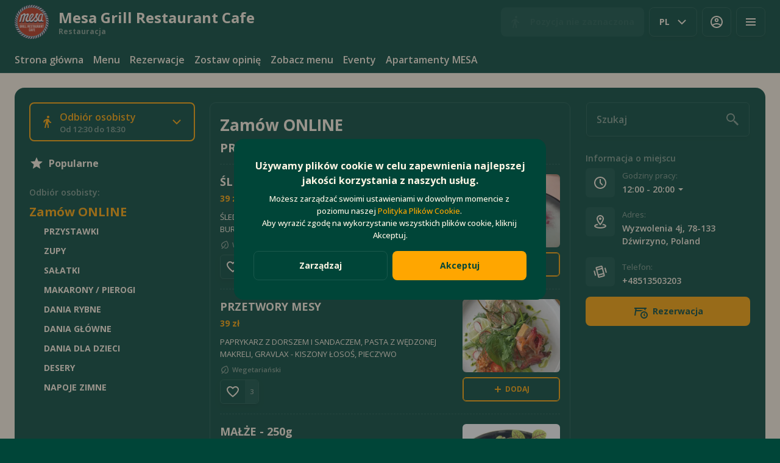

--- FILE ---
content_type: text/html; charset=utf-8
request_url: https://mesa.pl/napoje/145-napoje-pepsi-1-litr.html
body_size: 38722
content:
<!DOCTYPE html><html lang="default"><head><title>Mesa Grill Restaurant Cafe - Dostawa, Odbiór osobisty, Rezerwacje</title><meta name="viewport" content="minimum-scale=1, initial-scale=1, width=device-width, shrink-to-fit=no, user-scalable=no, viewport-fit=cover"/><meta charSet="utf-8"/><meta name="description" content="Restauracja MESA powstała w 2013r. w Dźwirzynie. Od początku należmy do Polskiego Stowarzyszenia Osób z Celiakią i na Diecie Bezglutenowej. Jesteśmy restauracją całoroczną oraz posiadamy ofertę noclegową. Od pięknej plaży Morza Bałtyckiego dzieli nas 100m 🙂 +48513503203"/><meta property="og:type" content="website"/><meta property="og:site_name" content="Mesa Grill Restaurant Cafe"/><meta property="og:url" content="https://mesa.pl/napoje/145-napoje-pepsi-1-litr.html"/><link rel="canonical" href="https://mesa.pl/napoje/145-napoje-pepsi-1-litr.html"/><link rel="dns-prefetch" href="https://cdn-media.choiceqr.com"/><link rel="preconnect" href="https://cdn-media.choiceqr.com"/><meta property="og:image" content="https://cdn-media.choiceqr.com/prod-eat-mesa/sINklAk-cDFIkOu-NSjSDGF.png"/><meta property="twitter:image" content="https://cdn-media.choiceqr.com/prod-eat-mesa/sINklAk-cDFIkOu-NSjSDGF.png"/><link rel="shortcut icon" id="shortcut-icon" href="https://cdn-media.choiceqr.com/prod-eat-mesa/logo/thumbnail_qFkai-NvIDk-BdHFC.png"/><link rel="apple-touch-icon" href="https://cdn-media.choiceqr.com/prod-eat-mesa/logo/thumbnail_qFkai-NvIDk-BdHFC.png"/><link rel="preconnect" href="https://fonts.googleapis.com"/><link rel="preconnect" href="https://fonts.gstatic.com" crossorigin="anonymous"/><link rel="stylesheet" media="print" data-href="https://fonts.googleapis.com/css2?family=Open+Sans:wght@100;200;300;400;500;600;700&amp;display=swap" data-optimized-fonts="true"/><noscript><link rel="stylesheet" href="https://fonts.googleapis.com/css2?family=Open+Sans:wght@100;200;300;400;500;600;700&amp;display=swap"/></noscript><meta name="next-head-count" content="18"/><link rel="preload" href="https://cdn-clients.choiceqr.com/client/_next/static/css/9945e28c1321fb24.css" as="style"/><link rel="stylesheet" href="https://cdn-clients.choiceqr.com/client/_next/static/css/9945e28c1321fb24.css" data-n-g=""/><link rel="preload" href="https://cdn-clients.choiceqr.com/client/_next/static/css/4e80ba40c5e1223e.css" as="style"/><link rel="stylesheet" href="https://cdn-clients.choiceqr.com/client/_next/static/css/4e80ba40c5e1223e.css"/><noscript data-n-css=""></noscript><script defer="" nomodule="" src="https://cdn-clients.choiceqr.com/client/_next/static/chunks/polyfills-c67a75d1b6f99dc8.js"></script><script defer="" src="https://cdn-clients.choiceqr.com/client/_next/static/chunks/5530.fc01c6c6bdb7aed4.js"></script><script src="https://cdn-clients.choiceqr.com/client/_next/static/chunks/webpack-6da0509064d87acf.js" defer=""></script><script src="https://cdn-clients.choiceqr.com/client/_next/static/chunks/framework-704c2f0aebcf3076.js" defer=""></script><script src="https://cdn-clients.choiceqr.com/client/_next/static/chunks/main-a097597f322d1dae.js" defer=""></script><script src="https://cdn-clients.choiceqr.com/client/_next/static/chunks/pages/_app-be823f6be4012784.js" defer=""></script><script src="https://cdn-clients.choiceqr.com/client/_next/static/chunks/pages/%5Bsection%5D/%5Bcategory%5D-6ed2aaa4b0296ff7.js" defer=""></script><script src="https://cdn-clients.choiceqr.com/client/_next/static/UsE6gMWsI2g6NgPgFWTMD/_buildManifest.js" defer=""></script><script src="https://cdn-clients.choiceqr.com/client/_next/static/UsE6gMWsI2g6NgPgFWTMD/_ssgManifest.js" defer=""></script><style id="__jsx-3389994994">:root{--primary-color:#ffa600;--primary-shadow-color:#996300;--primary-shadow-color-dark:#996300;--primary-shadow-color-light:#ffd280;--primary-color-a25:#ffa60025;--secondary-font-color:#004538;--font-family:
								"Open Sans",  'Inter',
							-apple-system, BlinkMacSystemFont, Segoe UI, Roboto, Oxygen, Ubuntu, Cantarell,
							Fira Sans, Droid Sans, Helvetica Neue, sans-serif;--theme-colors-100:#004538;--theme-colors-200:#0D4E42;--theme-colors-300:#1A584C;--theme-colors-400:rgba(255, 246, 229, 0.5);--theme-colors-500:#fff6e5;--theme-colors-100-a0:#00453800;--theme-colors-100-a10:#00453810;--theme-colors-100-a15:#00453815;--theme-colors-100-a20:#00453820;--theme-colors-100-a50:#00453850;--theme-colors-100-a60:#00453860;--theme-colors-100-a70:#00453870;--theme-colors-100-a80:#00453880;--theme-colors-100-a90:#00453890;--theme-colors-200-a95:#0D4E42f2;--theme-colors-200-a0:#0D4E4200;--theme-colors-300-a20:#1A584C20;--theme-colors-300-a50:#1A584C50;--theme-colors-500-a0:#fff6e500;--theme-colors-500-a05:#fff6e505;--theme-colors-500-a10:#fff6e510;--theme-colors-500-a15:#fff6e515;--theme-colors-500-a20:#fff6e520;--theme-colors-500-a25:#fff6e525;--theme-colors-500-a50:#fff6e550;--background-popup:rgba(51, 51, 51, 0.5);--payment-wallet-color:#fff;--payment-wallet-text-color:#111}</style><link rel="stylesheet" href="https://fonts.googleapis.com/css2?family=Open+Sans:wght@100;200;300;400;500;600;700&display=swap"/></head><body><div id="__next"><div id="device-type-selector" class="is-desktop"><div class="PageLayout_root__ek_Dw" style="position:relative"><div class="styles_background__IOdhJ" style="background-color:#fff6e5"><div class="styles_backgroundPattern__dvQPZ" style="opacity:1"></div></div><div class="PageLayout_wrapper__XhOiu"><div class="PageLayout_body__l33A1"></div></div></div><div class="ToastMessage_container__MXbOB"></div><div class="styles_container__3KrO6"></div><div></div></div><div id="portal-root"></div></div><script id="__NEXT_DATA__" type="application/json">{"props":{"pageProps":{"_sentryTraceData":"700850bcef8d655ffb5742c98db2a532-1e1000a2301bbcdd-0","_sentryBaggage":"sentry-environment=production,sentry-release=UsE6gMWsI2g6NgPgFWTMD,sentry-public_key=8916f563a50ff51c322fb84f622914af,sentry-trace_id=700850bcef8d655ffb5742c98db2a532,sentry-sampled=false"},"app":{"scenario":"DEFAULT","place":{"name":"Mesa Grill Restaurant Cafe","type":"restaurant","placeType":"SIMPLE","useTerms":"general","contactInfo":{"socialNetworks":{"fb":"https://www.facebook.com/MesaGrillRestaurant","instagram":"https://www.instagram.com/mesa_restaurant/","tiktok":"https://www.tiktok.com/@mesa_restaurant","google":"https://maps.app.goo.gl/j9dEYwCUuXcv3iR66"},"website":null,"email":"kontakt@mesa.pl","phone":"+48513503203","phoneLabel":null,"additionalPhones":null,"address":{"prediction":"Wyzwolenia 4j, 78-133 Dźwirzyno, Poland","country":"Poland","city":"Dźwirzyno","postalCode":"78-133","location":{"coordinates":[15.3941748,54.1581582],"type":"Point"},"countryCode":"PL"}},"companyDescription":"Restauracja MESA powstała w 2013r. w Dźwirzynie. Od początku należmy do Polskiego Stowarzyszenia Osób z Celiakią i na Diecie Bezglutenowej. Jesteśmy restauracją całoroczną oraz posiadamy ofertę noclegową. Od pięknej plaży Morza Bałtyckiego dzieli nas 100m 🙂 +48513503203","companyImages":{"mobile":"https://cdn-media.choiceqr.com/prod-eat-mesa/thumbnail_EziJW-WkguM-jhkib.undefined","desktop":"https://cdn-media.choiceqr.com/prod-eat-mesa/sINklAk-cDFIkOu-NSjSDGF.png","logo":"https://cdn-media.choiceqr.com/prod-eat-mesa/logo/thumbnail_qFkai-NvIDk-BdHFC.png","pwaLogo":false},"wifi":null,"currency":"PLN","currencyLabel":"zł","canOrder":true,"canPreOrder":false,"timezone":"Europe/Warsaw","workTime":{"dayOfWeek":6,"from":"12:00:00.000","till":"20:00:00.000"},"workTimeAll":[{"dayOfWeek":0,"active":true,"from":"12:00:00.000","till":"19:00:00.000"},{"dayOfWeek":1,"active":true,"from":"12:00:00.000","till":"19:00:00.000"},{"dayOfWeek":2,"active":true,"from":"12:00:00.000","till":"19:00:00.000"},{"dayOfWeek":3,"active":true,"from":"12:00:00.000","till":"19:00:00.000"},{"dayOfWeek":4,"active":true,"from":"12:00:00.000","till":"19:00:00.000"},{"dayOfWeek":5,"active":true,"from":"12:00:00.000","till":"20:00:00.000"},{"dayOfWeek":6,"active":true,"from":"12:00:00.000","till":"20:00:00.000"}],"location":{"opened":true,"openStatus":"today","workTime":{"dayOfWeek":6,"from":"12:30:00.000","till":"18:30:00.000"},"workTimeAll":[{"dayOfWeek":0,"active":true,"from":"12:30:00.000","till":"18:30:00.000"},{"dayOfWeek":1,"active":true,"from":"12:30:00.000","till":"18:30:00.000"},{"dayOfWeek":2,"active":true,"from":"12:30:00.000","till":"18:30:00.000"},{"dayOfWeek":3,"active":false,"from":"12:30:00.000","till":"18:30:00.000"},{"dayOfWeek":4,"active":false,"from":"12:30:00.000","till":"18:30:00.000"},{"dayOfWeek":5,"active":false,"from":"12:30:00.000","till":"18:30:00.000"},{"dayOfWeek":6,"active":true,"from":"12:30:00.000","till":"18:30:00.000"}]},"opened":true,"openStatus":"today","features":{"translations":true,"booking":true,"recommendations":true,"promocodes":true,"canOrderTakeaway":true,"canOrderDelivery":true,"loyalty":true,"customDomain":"mesa.pl/napoje/145-napoje-pepsi-1-litr.html"},"locationPoint":{"areaType":"takeaway","name":"Takeaway","active":true,"type":"area","time":{"allowASAP":true,"allowTime":true,"minPreOrdersDayCount":0,"maxPreOrdersDayCount":7,"delay":30,"interval":15,"preOrderSkipDelay":false,"allowNonWorkingOrder":false},"config":null},"customize":{"primaryColor":"#FFA11B","menuFavorites":true,"menuFavoritesCounter":true,"clientMenuTileStyle":false,"hideMinorUnits":true,"showOrderTableProgress":true,"showOrderDeliveryProgress":true,"showOrderTakeawayProgress":true,"expandPaymentMethodsSelector":true,"requiredEmailOrder":false,"hideRequestCustomerVAT":true,"customTemplate":true,"showDigitalMenuSelector":true,"autoCancellationOrder":null,"feedbackSocNetworkLinks":["google"],"cardMenuOptionShow":false,"googleMapKey":"AIzaSyDjQwtxfnfWRxxKfcRtJk6sswu27t1pEaY"},"paymentMethods":{"cash":true,"card":true,"online":true,"wallet":true}},"language":{"current":"pl","default":"pl","list":[{"code":"pl","name":"Polish"}]},"template":{"name":"Landing","type":"landing","styles":{"background":{"type":"pattern","value":"","options":{"backgroundColor":"#fff6e5","color":"#F8F8F8","opacity":1}},"bgColor":"#FFFFFF","fontColor":"#FFFFFF","primaryColor":"#ffa600","theme":"dark","activeFontColor":"#004538","mainFontColor":"#fff6e5","customThemeColors":{"100":"#004538","200":"#0D4E42","300":"#1A584C","400":"rgba(0, 0, 0, 0.5)"},"googleFontName":"Open Sans"},"version":2,"blocks":[{"active":false,"type":"menu","items":[]},{"active":true,"type":"editor","content":"\u003cp\u003e\u003c/p\u003e\u003cp\u003e\u003cpicture\u003e\u003csource srcset=\"https://cdn-media.choiceqr.com/prod-eat-mesa/templates/thumbnail_IDxMv-mLyPb-wwggO.webp\" type=\"image/webp\"\u003e\u003cimg src=\"https://cdn-media.choiceqr.com/prod-eat-mesa/templates/thumbnail_TGIGX-eDilw-mLwXH.png\" alt=\"Untitled design (1).png\"\u003e\u003c/picture\u003e\u003c/p\u003e\u003cp\u003e\u003cpicture\u003e\u003csource srcset=\"https://cdn-media.choiceqr.com/prod-eat-mesa/templates/thumbnail_DzQJH-LbwIo-HGYHB.webp\" type=\"image/webp\"\u003e\u003cimg src=\"https://cdn-media.choiceqr.com/prod-eat-mesa/templates/thumbnail_zuuGF-oIwLl-Hktsf.png\" alt=\"Your paragraph text.png\"\u003e\u003c/picture\u003e\u003c/p\u003e\u003cp\u003e\u003c/p\u003e"},{"active":true,"type":"gallery","items":[{"_id":"696e0a0ffd10cb52bea7de43","url":"https://cdn-media.choiceqr.com/prod-eat-mesa/template-gallery/thumbnail_gewFB-lKyKp-wlIAS.png","webp":{"url":"https://cdn-media.choiceqr.com/prod-eat-mesa/template-gallery/thumbnail_EZlGa-tvxCO-ESJaV.webp"}},{"_id":"696e0b4afd10cb52bea7df08","url":"https://cdn-media.choiceqr.com/prod-eat-mesa/template-gallery/thumbnail_KLcAy-jLbSs-wkscl.png","webp":{"url":"https://cdn-media.choiceqr.com/prod-eat-mesa/template-gallery/thumbnail_WyeMl-ftPeq-XJYbD.webp"}},{"_id":"696e1591fd10cb52bea7e46a","url":"https://cdn-media.choiceqr.com/prod-eat-mesa/template-gallery/thumbnail_REkhx-seEIz-IcBbR.png","webp":{"url":"https://cdn-media.choiceqr.com/prod-eat-mesa/template-gallery/thumbnail_djHPn-RpPtA-OOCKA.webp"}},{"_id":"690334ed911ae6daa4ab187f","url":"https://cdn-media.choiceqr.com/prod-eat-mesa/template-gallery/thumbnail_ZkdDa-DGjEC-lKJpT.jpeg","webp":{"url":"https://cdn-media.choiceqr.com/prod-eat-mesa/template-gallery/thumbnail_SINMJ-yFrQN-dvbIF.webp"}},{"_id":"690320624619b917acc1e7ee","url":"https://cdn-media.choiceqr.com/prod-eat-mesa/template-gallery/thumbnail_LdoSS-FRPFH-nKxJW.jpeg","webp":{"url":"https://cdn-media.choiceqr.com/prod-eat-mesa/template-gallery/thumbnail_OCgTh-QZJOG-eBAsf.webp"}},{"_id":"693c422a8e5370d360cd98af","url":"https://cdn-media.choiceqr.com/prod-eat-mesa/template-gallery/thumbnail_HpIqD-lFIRC-XGOnJ.jpeg","webp":{"url":"https://cdn-media.choiceqr.com/prod-eat-mesa/template-gallery/thumbnail_eNNJK-wjWUX-ycBHJ.webp"}},{"_id":"6903205e4619b917acc1e7d8","url":"https://cdn-media.choiceqr.com/prod-eat-mesa/template-gallery/thumbnail_BISDz-NMhWw-kmFku.jpeg","webp":{"url":"https://cdn-media.choiceqr.com/prod-eat-mesa/template-gallery/thumbnail_ScqVW-QZomJ-WVysU.webp"}},{"_id":"693c42408e5370d360cd98c4","url":"https://cdn-media.choiceqr.com/prod-eat-mesa/template-gallery/thumbnail_mQTck-RFrDN-QGCCI.jpeg","webp":{"url":"https://cdn-media.choiceqr.com/prod-eat-mesa/template-gallery/thumbnail_FCwkb-llkqf-hGLit.webp"}},{"_id":"693c44488e5370d360cd9a15","url":"https://cdn-media.choiceqr.com/prod-eat-mesa/template-gallery/thumbnail_ZOLJA-yyZMb-uSHDK.jpeg","webp":{"url":"https://cdn-media.choiceqr.com/prod-eat-mesa/template-gallery/thumbnail_pgBPo-GRfeU-JpkaZ.webp"}},{"_id":"693c42b08e5370d360cd9905","url":"https://cdn-media.choiceqr.com/prod-eat-mesa/template-gallery/thumbnail_LjoFk-FmnVk-UesWf.jpeg","webp":{"url":"https://cdn-media.choiceqr.com/prod-eat-mesa/template-gallery/thumbnail_BbAxx-auSPL-QNfDb.webp"}},{"_id":"6903206ff83b1c02fa19f156","url":"https://cdn-media.choiceqr.com/prod-eat-mesa/template-gallery/thumbnail_rTUuD-FJcZR-HSlbQ.jpeg","webp":{"url":"https://cdn-media.choiceqr.com/prod-eat-mesa/template-gallery/thumbnail_jedDQ-EVHue-xouJH.webp"}},{"_id":"6903206ff83b1c02fa19f155","url":"https://cdn-media.choiceqr.com/prod-eat-mesa/template-gallery/thumbnail_SLyEl-cjNNi-PeZWM.jpeg","webp":{"url":"https://cdn-media.choiceqr.com/prod-eat-mesa/template-gallery/thumbnail_PbFAN-UiZUf-FPXYb.webp"}},{"_id":"690320634619b917acc1e7f1","url":"https://cdn-media.choiceqr.com/prod-eat-mesa/template-gallery/thumbnail_xADbk-rWMGD-cuClT.jpeg","webp":{"url":"https://cdn-media.choiceqr.com/prod-eat-mesa/template-gallery/thumbnail_nQWTB-MiNkD-pJADk.webp"}},{"_id":"6903206d4619b917acc1e801","url":"https://cdn-media.choiceqr.com/prod-eat-mesa/template-gallery/thumbnail_QIrDX-yDGfh-OuldH.jpeg","webp":{"url":"https://cdn-media.choiceqr.com/prod-eat-mesa/template-gallery/thumbnail_HKRLJ-AmpRc-aglDQ.webp"}},{"_id":"693c425a8e5370d360cd98d0","url":"https://cdn-media.choiceqr.com/prod-eat-mesa/template-gallery/thumbnail_ErnIH-INdpx-QclWU.jpeg","webp":{"url":"https://cdn-media.choiceqr.com/prod-eat-mesa/template-gallery/thumbnail_MBgBZ-TyNGT-AZrbR.webp"}},{"_id":"693c426f8e5370d360cd98e8","url":"https://cdn-media.choiceqr.com/prod-eat-mesa/template-gallery/thumbnail_lURMC-GCfdf-qySlG.jpeg","webp":{"url":"https://cdn-media.choiceqr.com/prod-eat-mesa/template-gallery/thumbnail_tHSsw-CqzBV-VUUtF.webp"}},{"_id":"693c43d48e5370d360cd99c7","url":"https://cdn-media.choiceqr.com/prod-eat-mesa/template-gallery/thumbnail_GrHcY-nMqDH-FbvbF.jpeg","webp":{"url":"https://cdn-media.choiceqr.com/prod-eat-mesa/template-gallery/thumbnail_jUnKJ-ljDpD-LgXly.webp"}},{"_id":"693c44048e5370d360cd99e1","url":"https://cdn-media.choiceqr.com/prod-eat-mesa/template-gallery/thumbnail_JeBkf-vNCvX-mwTwI.jpeg","webp":{"url":"https://cdn-media.choiceqr.com/prod-eat-mesa/template-gallery/thumbnail_CxLZl-GppYo-dpOTk.webp"}},{"_id":"693c441d8e5370d360cd99f8","url":"https://cdn-media.choiceqr.com/prod-eat-mesa/template-gallery/thumbnail_FJXIw-AhgcB-pFjIH.jpeg","webp":{"url":"https://cdn-media.choiceqr.com/prod-eat-mesa/template-gallery/thumbnail_JNlmb-mbkFd-kmzXN.webp"}},{"_id":"693c446e8e5370d360cd9a29","url":"https://cdn-media.choiceqr.com/prod-eat-mesa/template-gallery/thumbnail_aRYHe-uFDKU-iCUjO.jpeg","webp":{"url":"https://cdn-media.choiceqr.com/prod-eat-mesa/template-gallery/thumbnail_BKpHv-Fefoq-FCbit.webp"}}]},{"active":true,"type":"media","styleType":"fullscreen","showSeeMenuButton":null,"firstSlideText":{"active":false},"screens":true,"items":[{"type":"image","value":{"_id":"69610f7e5c7e390b1d464f47","url":"https://cdn-media.choiceqr.com/prod-eat-mesa/sINklAk-cDFIkOu-NSjSDGF.png","webp":{"url":"https://cdn-media.choiceqr.com/prod-eat-mesa/sINklAk-cDFIkOu-NSjSDGF.webp"}},"additionalProps":{"url":"https://pliki.mesa.pl/guest/kolacja_mloda_polska_menu.pdf"}},{"type":"image","value":{"_id":"69284545933f793ded6fd8c0","url":"https://cdn-media.choiceqr.com/prod-eat-mesa/vDUElUg-fkvqJGI-fGYGTvC.png","webp":{"url":"https://cdn-media.choiceqr.com/prod-eat-mesa/vDUElUg-fkvqJGI-fGYGTvC.webp"}}},{"type":"image","value":{"_id":"6928597d933f793ded6fe03a","url":"https://cdn-media.choiceqr.com/prod-eat-mesa/nwcHMXs-rGiKNlH-tiWXhBZ.png","webp":{"url":"https://cdn-media.choiceqr.com/prod-eat-mesa/nwcHMXs-rGiKNlH-tiWXhBZ.webp"}}},{"type":"image","value":{"_id":"693800887bbfb8157a77ce76","url":"https://cdn-media.choiceqr.com/prod-eat-mesa/lxaiCOy-fKFEHut-bOXHrjZ.png","webp":{"url":"https://cdn-media.choiceqr.com/prod-eat-mesa/lxaiCOy-fKFEHut-bOXHrjZ.webp"}},"additionalProps":{"url":"https://pliki.mesa.pl/guest/mesa_party_box_menu.pdf"}}]}]},"customMenuLinks":[{"_id":"6960de4b1acc449e8edbb516","name":"Zostaw opinię","openIn":"current","type":"url","active":true,"value":"https://search.google.com/local/writereview?placeid=ChIJ3bx1qwITAEcRPe-UnP1auiA","position":0,"createdAt":"2026-01-09T10:54:03.689Z","updatedAt":"2026-01-12T21:07:36.064Z"},{"_id":"6903264a73e839acd4d03db0","name":"Zobacz menu","openIn":"new","type":"url","active":true,"value":"https://pliki.mesa.pl/guest/menu_mesa_jesien_25.pdf","position":1,"createdAt":"2025-10-30T08:48:10.278Z","updatedAt":"2025-12-04T15:50:58.736Z"},{"_id":"69032d83873114d885109077","active":true,"pageActive":true,"name":"Eventy","openIn":"current","type":"page","value":"eventy","position":2,"createdAt":"2025-10-30T09:18:59.447Z","updatedAt":"2025-10-30T09:18:59.447Z"},{"_id":"69032d98873114d8851090a2","active":true,"pageActive":true,"name":"Apartamenty MESA","openIn":"current","type":"page","value":"booking","position":3,"createdAt":"2025-10-30T09:19:20.373Z","updatedAt":"2025-12-11T23:34:33.495Z"}],"marketing":{"analytics":{"gtm":null,"ga":null,"fbPixel":null,"fbDomainVerification":null,"measurement":false},"promo":null,"seo":{"mode":"default","disallowIndexing":false},"og":{"image":null}},"areaSwitcher":{"dineIn":{"type":"simple","url":"/menu","discount":null,"workTime":{"dayOfWeek":6,"from":"12:00:00.000","till":"20:00:00.000"}},"takeaway":{"type":"takeaway","url":"/takeaway","discount":null,"workTime":{"dayOfWeek":6,"from":"12:30:00.000","till":"18:30:00.000"}},"delivery":{"type":"delivery","url":"/delivery","discount":null,"workTime":{"dayOfWeek":6,"from":"12:30:00.000","till":"18:30:00.000"}}},"sections":[{"_id":"68dbae620eaa39b3da9450c1","mode":{"type":"interactive","staticDoc":null},"preOrderSchedule":null,"hurl":"section:zamow-online","name":"Zamów ONLINE","description":"","menuInfo":""}],"currentSection":{"hurl":"section:zamow-online"},"menuInfo":null,"categories":[{"_id":"68f096e5fec91d82965885b9","hurl":"przystawki","name":"PRZYSTAWKI","description":""},{"_id":"68f0977f1461c6047febd435","hurl":"zupy","name":"ZUPY","description":""},{"_id":"68f097d8fec91d82965885d1","hurl":"salatki","name":"SAŁATKI","description":""},{"_id":"68f0982dfec91d82965885d7","hurl":"makarony-pierogi","name":"MAKARONY / PIEROGI","description":""},{"_id":"68f0b16cfec91d8296588a65","hurl":"dania-rybne","name":"DANIA RYBNE","description":""},{"_id":"68f0b1fefec91d8296588ac5","hurl":"dania-glowne","name":"DANIA GŁÓWNE","description":""},{"_id":"68f0b6001461c6047febdb5f","hurl":"dania-dla-dzieci","name":"DANIA DLA DZIECI","description":""},{"_id":"68f0b6a21461c6047febdb8a","hurl":"desery","name":"DESERY","description":""},{"_id":"68f0b71ffec91d8296588d46","hurl":"napoje-zimne","name":"NAPOJE ZIMNE","description":""}],"menu":[{"price":3900,"VAT":null,"weight":"","media":[{"url":"https://cdn-media.choiceqr.com/prod-eat-mesa/menu/DgZedIL-XNbdLlW-vVBZGkD_prepare.png","thumbnail":"https://cdn-media.choiceqr.com/prod-eat-mesa/menu/thumbnail_bkLWJ-CCzcp-VsFpl.png","medium":"https://cdn-media.choiceqr.com/prod-eat-mesa/menu/img_sMDHo-ecNmP-pjqgk.png","big":"https://cdn-media.choiceqr.com/prod-eat-mesa/menu/DgZedIL-XNbdLlW-vVBZGkD_prepare.png","webp":{"url":"https://cdn-media.choiceqr.com/prod-eat-mesa/menu/DgZedIL-XNbdLlW-vVBZGkD.webp","thumbnail":"https://cdn-media.choiceqr.com/prod-eat-mesa/menu/thumbnail_WPtow-RkEan-UPgAA.webp","medium":"https://cdn-media.choiceqr.com/prod-eat-mesa/menu/img_eefqL-OlDhn-PpQhp.webp","big":"https://cdn-media.choiceqr.com/prod-eat-mesa/menu/DgZedIL-XNbdLlW-vVBZGkD.webp"}}],"position":0,"weightType":"psc","allergens":[],"kcal":0,"alcohol":0,"attributes":[],"preparationTime":0,"externalMedia":[],"_id":"68f097031461c6047febd430","name":"ŚLEDŹ Z BECZKI","description":"ŚLEDŹ BAŁTYCKI FILET, CEBULA, OGÓREK, KAPARY, MAJONEZ, BURAK, SAŁATA, PIKLE, PIECZYWO","hurl":"sledz-z-beczki","category":"68f096e5fec91d82965885b9","section":"68dbae620eaa39b3da9450c1","pack":{"name":"Opakowanie","cost":300},"menu_labels":[{"_id":"68dbae620eaa39b3da9450b6","type":"vegetarian","custom":false,"name":null}],"menu_options":[],"available":true},{"price":3300,"VAT":null,"weight":"","media":[{"url":"https://cdn-media.choiceqr.com/prod-eat-mesa/menu/DPGNbKa-PcYUblf-dmlLDzK_prepare.jpeg","thumbnail":"https://cdn-media.choiceqr.com/prod-eat-mesa/menu/thumbnail_iDGqD-msaqI-qixBY.jpeg","medium":"https://cdn-media.choiceqr.com/prod-eat-mesa/menu/img_FeUbo-vWEwx-CLkYF.jpeg","big":"https://cdn-media.choiceqr.com/prod-eat-mesa/menu/DPGNbKa-PcYUblf-dmlLDzK_prepare.jpeg","webp":{"url":"https://cdn-media.choiceqr.com/prod-eat-mesa/menu/DPGNbKa-PcYUblf-dmlLDzK.webp","thumbnail":"https://cdn-media.choiceqr.com/prod-eat-mesa/menu/thumbnail_CFrmt-TiFGG-KBNXJ.webp","medium":"https://cdn-media.choiceqr.com/prod-eat-mesa/menu/img_JIGIj-gJgiq-DFNIl.webp","big":"https://cdn-media.choiceqr.com/prod-eat-mesa/menu/DPGNbKa-PcYUblf-dmlLDzK.webp"}}],"position":0,"weightType":"psc","allergens":[],"kcal":0,"alcohol":0,"attributes":[],"preparationTime":0,"externalMedia":[],"_id":"68f0978d1461c6047febd436","name":"ZUPA RYBNA","description":"DORSZ, SANDACZ, ŁOSOŚ, WŁOSZCZYZNA, ŚMIETANA, CZOSNEK, KOPER, PIECZYWO","hurl":"zupa-rybna","category":"68f0977f1461c6047febd435","section":"68dbae620eaa39b3da9450c1","pack":{"name":"Opakowanie","cost":300},"menu_labels":[{"_id":"68dbae620eaa39b3da9450b6","type":"vegetarian","custom":false,"name":null},{"_id":"68dbae620eaa39b3da9450ba","type":"recommended","custom":false,"name":null}],"menu_options":[],"available":true},{"price":3500,"VAT":null,"weight":"","media":[{"url":"https://cdn-media.choiceqr.com/prod-eat-mesa/menu/Wflkdxv-DJDDIBQ-GlYbCgJ_prepare.jpeg","thumbnail":"https://cdn-media.choiceqr.com/prod-eat-mesa/menu/thumbnail_Deyud-Nykag-JRAvJ.jpeg","medium":"https://cdn-media.choiceqr.com/prod-eat-mesa/menu/img_DlTat-waCuH-nKPbD.jpeg","big":"https://cdn-media.choiceqr.com/prod-eat-mesa/menu/Wflkdxv-DJDDIBQ-GlYbCgJ_prepare.jpeg","webp":{"url":"https://cdn-media.choiceqr.com/prod-eat-mesa/menu/Wflkdxv-DJDDIBQ-GlYbCgJ.webp","thumbnail":"https://cdn-media.choiceqr.com/prod-eat-mesa/menu/thumbnail_wzPew-arbFi-CsODV.webp","medium":"https://cdn-media.choiceqr.com/prod-eat-mesa/menu/img_XOFIk-EbTGj-YFAlf.webp","big":"https://cdn-media.choiceqr.com/prod-eat-mesa/menu/Wflkdxv-DJDDIBQ-GlYbCgJ.webp"}}],"position":0,"weightType":"psc","allergens":[],"kcal":0,"alcohol":0,"attributes":[],"preparationTime":0,"externalMedia":[],"_id":"68f097e8fec91d82965885d3","name":"SAŁATKA WEGAŃSKA","description":"MIX SAŁAT, POMIDOR, OGÓREK, BURAK, RZODKIEW, ORZECHY, WINEGRET, PIECZYWO","hurl":"salatka-weganska","category":"68f097d8fec91d82965885d1","section":"68dbae620eaa39b3da9450c1","pack":{"name":"Opakowanie","cost":300},"menu_labels":[{"_id":"68dbae620eaa39b3da9450bb","type":"vegan","custom":false,"name":null}],"menu_options":[],"available":true},{"price":3900,"VAT":null,"weight":"","media":[{"url":"https://cdn-media.choiceqr.com/prod-eat-mesa/menu/UpGbJZE-IMkbsDe-IblqkRI_prepare.png","thumbnail":"https://cdn-media.choiceqr.com/prod-eat-mesa/menu/thumbnail_BxGKd-Qttmr-gHxiJ.png","medium":"https://cdn-media.choiceqr.com/prod-eat-mesa/menu/UpGbJZE-IMkbsDe-IblqkRI_prepare.png","big":"https://cdn-media.choiceqr.com/prod-eat-mesa/menu/UpGbJZE-IMkbsDe-IblqkRI_prepare.png","webp":{"url":"https://cdn-media.choiceqr.com/prod-eat-mesa/menu/UpGbJZE-IMkbsDe-IblqkRI.webp","thumbnail":"https://cdn-media.choiceqr.com/prod-eat-mesa/menu/thumbnail_lwtZt-JVwGX-iHIqk.webp","medium":"https://cdn-media.choiceqr.com/prod-eat-mesa/menu/UpGbJZE-IMkbsDe-IblqkRI.webp","big":"https://cdn-media.choiceqr.com/prod-eat-mesa/menu/UpGbJZE-IMkbsDe-IblqkRI.webp"}}],"position":0,"weightType":"psc","allergens":[],"kcal":0,"alcohol":0,"attributes":[],"preparationTime":0,"externalMedia":[],"_id":"68f0b0e4fec91d8296588a5e","name":"PIEROGI Z ŁOSOSIEM","description":"PIEROGI OK.180G, ŁOSOŚ FILET, DORSZ FILET, MARCHEW, CEBULA, CZOSNEK, ŚMIETANA","hurl":"pierogi-z-lososiem","category":"68f0982dfec91d82965885d7","section":"68dbae620eaa39b3da9450c1","pack":{"name":"Opakowanie","cost":300},"menu_labels":[{"_id":"68dbae620eaa39b3da9450b6","type":"vegetarian","custom":false,"name":null}],"menu_options":[],"available":true},{"price":6700,"VAT":null,"weight":"","media":[{"url":"https://cdn-media.choiceqr.com/prod-eat-mesa/menu/AFBHoKo-IXzvSfL-JHCMFDp_prepare.jpeg","thumbnail":"https://cdn-media.choiceqr.com/prod-eat-mesa/menu/thumbnail_uDzvI-tDnCu-WWWly.jpeg","medium":"https://cdn-media.choiceqr.com/prod-eat-mesa/menu/img_XtHbK-Felpy-Mplgt.jpeg","big":"https://cdn-media.choiceqr.com/prod-eat-mesa/menu/AFBHoKo-IXzvSfL-JHCMFDp_prepare.jpeg","webp":{"url":"https://cdn-media.choiceqr.com/prod-eat-mesa/menu/AFBHoKo-IXzvSfL-JHCMFDp.webp","thumbnail":"https://cdn-media.choiceqr.com/prod-eat-mesa/menu/thumbnail_HIyJp-UsIMJ-CbblN.webp","medium":"https://cdn-media.choiceqr.com/prod-eat-mesa/menu/img_egYnk-JUBuT-ikeqJ.webp","big":"https://cdn-media.choiceqr.com/prod-eat-mesa/menu/AFBHoKo-IXzvSfL-JHCMFDp.webp"}}],"position":0,"weightType":"psc","allergens":[],"kcal":0,"alcohol":0,"attributes":[],"preparationTime":0,"externalMedia":[],"_id":"68f0b188fec91d8296588a7c","name":"DORSZ","description":"FILET Z DORSZA [OK.280G],  ZIEMNIAKI PIECZONE  LUB  FRYTKI, SURÓWKA COLESLAW","hurl":"dorsz","category":"68f0b16cfec91d8296588a65","section":"68dbae620eaa39b3da9450c1","pack":{"name":"Opakowanie","cost":300},"menu_labels":[{"_id":"68dbae620eaa39b3da9450b6","type":"vegetarian","custom":false,"name":null}],"menu_options":[],"available":true},{"price":4900,"VAT":null,"weight":"","media":[{"url":"https://cdn-media.choiceqr.com/prod-eat-mesa/menu/qJyHHDz-bTykyOz-DcMeFun_prepare.jpeg","thumbnail":"https://cdn-media.choiceqr.com/prod-eat-mesa/menu/thumbnail_RmGQW-kBCaW-ZcsxI.jpeg","medium":"https://cdn-media.choiceqr.com/prod-eat-mesa/menu/img_ACbde-XCmCs-IuYeo.jpeg","big":"https://cdn-media.choiceqr.com/prod-eat-mesa/menu/qJyHHDz-bTykyOz-DcMeFun_prepare.jpeg","webp":{"url":"https://cdn-media.choiceqr.com/prod-eat-mesa/menu/qJyHHDz-bTykyOz-DcMeFun.webp","thumbnail":"https://cdn-media.choiceqr.com/prod-eat-mesa/menu/thumbnail_eKNTD-ndnDn-kHmyC.webp","medium":"https://cdn-media.choiceqr.com/prod-eat-mesa/menu/img_blHlB-DaSgD-GaQCH.webp","big":"https://cdn-media.choiceqr.com/prod-eat-mesa/menu/qJyHHDz-bTykyOz-DcMeFun.webp"}}],"position":0,"weightType":"psc","allergens":[],"kcal":0,"alcohol":0,"attributes":[],"preparationTime":0,"externalMedia":[],"_id":"68f0b55e1461c6047febdaf1","name":"STEK Z CUKINII","description":"CUKINIA, PUREE Z DYNI, OLIWA, ZIOŁA, CHILLI, GRILLOWANE WARZYWA, MLEKO KOKOSOWE","hurl":"stek-z-cukinii","category":"68f0b1fefec91d8296588ac5","section":"68dbae620eaa39b3da9450c1","pack":{"name":"Opakowanie","cost":300},"menu_labels":[],"menu_options":[],"available":true},{"price":2200,"VAT":null,"weight":"","media":[{"url":"https://cdn-media.choiceqr.com/prod-eat-mesa/menu/KSmiJIM-AviFJiJ-ZcNZntD_prepare.jpeg","thumbnail":"https://cdn-media.choiceqr.com/prod-eat-mesa/menu/thumbnail_BPKGd-YuHum-ZKbnC.jpeg","medium":"https://cdn-media.choiceqr.com/prod-eat-mesa/menu/img_XDlWB-UheHc-UkUmF.jpeg","big":"https://cdn-media.choiceqr.com/prod-eat-mesa/menu/KSmiJIM-AviFJiJ-ZcNZntD_prepare.jpeg","webp":{"url":"https://cdn-media.choiceqr.com/prod-eat-mesa/menu/KSmiJIM-AviFJiJ-ZcNZntD.webp","thumbnail":"https://cdn-media.choiceqr.com/prod-eat-mesa/menu/thumbnail_DGkET-PIBgT-gHRmE.webp","medium":"https://cdn-media.choiceqr.com/prod-eat-mesa/menu/img_laNYJ-eJpwj-FerWH.webp","big":"https://cdn-media.choiceqr.com/prod-eat-mesa/menu/KSmiJIM-AviFJiJ-ZcNZntD.webp"}}],"position":0,"weightType":"psc","allergens":[],"kcal":0,"alcohol":0,"attributes":[],"preparationTime":0,"externalMedia":[],"_id":"68f0b60dfec91d8296588d2c","name":"KOCIOŁEK GUMISIA","description":"ROSÓŁ, MIĘSKO, KLUSKI, MARCHEW","hurl":"kociolek-gumisia","category":"68f0b6001461c6047febdb5f","section":"68dbae620eaa39b3da9450c1","pack":{"name":"Opakowanie","cost":300},"menu_labels":[],"menu_options":[],"available":true},{"price":2500,"VAT":null,"weight":"","media":[{"url":"https://cdn-media.choiceqr.com/prod-eat-mesa/menu/geTrDlw-IDkHknI-kDZIGlF_prepare.jpeg","thumbnail":"https://cdn-media.choiceqr.com/prod-eat-mesa/menu/thumbnail_ZkLmG-sNlIL-lLeZL.jpeg","medium":"https://cdn-media.choiceqr.com/prod-eat-mesa/menu/img_EmEbx-ffChk-QbhQf.jpeg","big":"https://cdn-media.choiceqr.com/prod-eat-mesa/menu/geTrDlw-IDkHknI-kDZIGlF_prepare.jpeg","webp":{"url":"https://cdn-media.choiceqr.com/prod-eat-mesa/menu/geTrDlw-IDkHknI-kDZIGlF.webp","thumbnail":"https://cdn-media.choiceqr.com/prod-eat-mesa/menu/thumbnail_GpzWq-lVHcF-gOcOI.webp","medium":"https://cdn-media.choiceqr.com/prod-eat-mesa/menu/img_ZGkoG-jHkBk-JbLFb.webp","big":"https://cdn-media.choiceqr.com/prod-eat-mesa/menu/geTrDlw-IDkHknI-kDZIGlF.webp"}}],"position":0,"weightType":"psc","allergens":[],"kcal":0,"alcohol":0,"attributes":[],"preparationTime":0,"externalMedia":[],"_id":"68f0b6b41461c6047febdb8b","name":"TORCIK SZWEDZKI - DAIM","description":"CZEKOLADA, MIGDAŁY, BITA ŚMIETANA","hurl":"torcik-szwedzki---daim","category":"68f0b6a21461c6047febdb8a","section":"68dbae620eaa39b3da9450c1","pack":{"name":"Opakowanie","cost":300},"menu_labels":[],"menu_options":[],"available":true},{"price":2900,"VAT":null,"weight":"","media":[{"url":"https://cdn-media.choiceqr.com/prod-eat-mesa/menu/wFkSEdo-ubYUkHy-Jzgwbcf_prepare.png","thumbnail":"https://cdn-media.choiceqr.com/prod-eat-mesa/menu/thumbnail_HrMDd-rbvBT-mVenL.png","medium":"https://cdn-media.choiceqr.com/prod-eat-mesa/menu/img_HkDqu-YeZkA-btADj.png","big":"https://cdn-media.choiceqr.com/prod-eat-mesa/menu/wFkSEdo-ubYUkHy-Jzgwbcf_prepare.png","webp":{"url":"https://cdn-media.choiceqr.com/prod-eat-mesa/menu/wFkSEdo-ubYUkHy-Jzgwbcf.webp","thumbnail":"https://cdn-media.choiceqr.com/prod-eat-mesa/menu/thumbnail_HBmRc-DmXRv-NelHD.webp","medium":"https://cdn-media.choiceqr.com/prod-eat-mesa/menu/img_IxkwY-tgFwH-OaDga.webp","big":"https://cdn-media.choiceqr.com/prod-eat-mesa/menu/wFkSEdo-ubYUkHy-Jzgwbcf.webp"}}],"position":0,"weightType":"psc","allergens":[],"kcal":0,"alcohol":0,"attributes":[],"preparationTime":0,"externalMedia":[],"_id":"68f0b73a1461c6047febdb91","name":"ŚWIEŻY SOK - MARCHEWKOWE POLE 0.5L","description":"","hurl":"swiezy-sok---marchewkowe-pole-0.5l","category":"68f0b71ffec91d8296588d46","section":"68dbae620eaa39b3da9450c1","pack":null,"menu_labels":[],"menu_options":[],"available":true},{"price":3900,"VAT":null,"weight":"","media":[{"url":"https://cdn-media.choiceqr.com/prod-eat-mesa/menu/kLOwqbg-yHGDDIy-isCygSY_prepare.jpeg","thumbnail":"https://cdn-media.choiceqr.com/prod-eat-mesa/menu/thumbnail_JwVvb-RcCix-zSyFm.jpeg","medium":"https://cdn-media.choiceqr.com/prod-eat-mesa/menu/img_cYAje-bbGFM-ZFLFG.jpeg","big":"https://cdn-media.choiceqr.com/prod-eat-mesa/menu/kLOwqbg-yHGDDIy-isCygSY_prepare.jpeg","webp":{"url":"https://cdn-media.choiceqr.com/prod-eat-mesa/menu/kLOwqbg-yHGDDIy-isCygSY.webp","thumbnail":"https://cdn-media.choiceqr.com/prod-eat-mesa/menu/thumbnail_GGSEn-pKYBd-TmQDI.webp","medium":"https://cdn-media.choiceqr.com/prod-eat-mesa/menu/img_BUsgu-CiIjq-zsHCD.webp","big":"https://cdn-media.choiceqr.com/prod-eat-mesa/menu/kLOwqbg-yHGDDIy-isCygSY.webp"}}],"position":1,"weightType":"psc","allergens":[],"kcal":0,"alcohol":0,"attributes":[],"preparationTime":0,"externalMedia":[],"_id":"68f097131461c6047febd432","name":"PRZETWORY MESY","description":"PAPRYKARZ Z DORSZEM I SANDACZEM, PASTA Z WĘDZONEJ MAKRELI, GRAVLAX - KISZONY ŁOSOŚ, PIECZYWO","hurl":"przetwory-mesy","category":"68f096e5fec91d82965885b9","section":"68dbae620eaa39b3da9450c1","pack":{"name":"Opakowanie","cost":300},"menu_labels":[{"_id":"68dbae620eaa39b3da9450b6","type":"vegetarian","custom":false,"name":null}],"menu_options":[],"available":true},{"price":3900,"VAT":null,"weight":"","media":[{"url":"https://cdn-media.choiceqr.com/prod-eat-mesa/menu/MeLDxMb-oxkGkhL-BjVUWaF_prepare.jpeg","thumbnail":"https://cdn-media.choiceqr.com/prod-eat-mesa/menu/thumbnail_QbJAX-ypHJG-RGqyf.jpeg","medium":"https://cdn-media.choiceqr.com/prod-eat-mesa/menu/img_tTVHM-JCjvm-xlaKc.jpeg","big":"https://cdn-media.choiceqr.com/prod-eat-mesa/menu/MeLDxMb-oxkGkhL-BjVUWaF_prepare.jpeg","webp":{"url":"https://cdn-media.choiceqr.com/prod-eat-mesa/menu/MeLDxMb-oxkGkhL-BjVUWaF.webp","thumbnail":"https://cdn-media.choiceqr.com/prod-eat-mesa/menu/thumbnail_fDDJg-oFNDG-PmYyO.webp","medium":"https://cdn-media.choiceqr.com/prod-eat-mesa/menu/img_EWsad-zfFgx-kCCKG.webp","big":"https://cdn-media.choiceqr.com/prod-eat-mesa/menu/MeLDxMb-oxkGkhL-BjVUWaF.webp"}}],"position":1,"weightType":"psc","allergens":[],"kcal":0,"alcohol":0,"attributes":[],"preparationTime":0,"externalMedia":[],"_id":"68f097f6fec91d82965885d4","name":"SAŁATKA WEGETARIAŃSKA  POCHE","description":"MIX SAŁAT, JAJKO POCHE, POMIDOR, OGÓREK, BURAK, RZODKIEW, ORZECHY, WINEGRET, PIECZYWO","hurl":"salatka-wegetarianska-poche","category":"68f097d8fec91d82965885d1","section":"68dbae620eaa39b3da9450c1","pack":{"name":"Opakowanie","cost":300},"menu_labels":[{"_id":"68dbae620eaa39b3da9450b6","type":"vegetarian","custom":false,"name":null}],"menu_options":[],"available":true},{"price":4700,"VAT":null,"weight":"","media":[{"url":"https://cdn-media.choiceqr.com/prod-eat-mesa/menu/rLnPKZY-ybtKbkV-FHmeIFS_prepare.png","thumbnail":"https://cdn-media.choiceqr.com/prod-eat-mesa/menu/thumbnail_TCkRl-vDNgk-NgDzN.png","medium":"https://cdn-media.choiceqr.com/prod-eat-mesa/menu/rLnPKZY-ybtKbkV-FHmeIFS_prepare.png","big":"https://cdn-media.choiceqr.com/prod-eat-mesa/menu/rLnPKZY-ybtKbkV-FHmeIFS_prepare.png","webp":{"url":"https://cdn-media.choiceqr.com/prod-eat-mesa/menu/rLnPKZY-ybtKbkV-FHmeIFS.webp","thumbnail":"https://cdn-media.choiceqr.com/prod-eat-mesa/menu/thumbnail_oLgoq-NKRZQ-zecJu.webp","medium":"https://cdn-media.choiceqr.com/prod-eat-mesa/menu/rLnPKZY-ybtKbkV-FHmeIFS.webp","big":"https://cdn-media.choiceqr.com/prod-eat-mesa/menu/rLnPKZY-ybtKbkV-FHmeIFS.webp"}}],"position":1,"weightType":"psc","allergens":[],"kcal":0,"alcohol":0,"attributes":[],"preparationTime":0,"externalMedia":[],"_id":"68f0b100fec91d8296588a60","name":"PIEROGI Z JELENIEM","description":"PIEROGI OK.180G., JELEŃ, KISZONA KAPUSTA, JAŁOWIEC, KOPEREK, CEBULA ZASMAŻANA","hurl":"pierogi-z-jeleniem","category":"68f0982dfec91d82965885d7","section":"68dbae620eaa39b3da9450c1","pack":{"name":"Opakowanie","cost":300},"menu_labels":[],"menu_options":[],"available":true},{"price":6900,"VAT":null,"weight":"","media":[{"url":"https://cdn-media.choiceqr.com/prod-eat-mesa/menu/rekpGWH-CkHfkIe-TCgKGHA_prepare.png","thumbnail":"https://cdn-media.choiceqr.com/prod-eat-mesa/menu/thumbnail_InGvd-uuyPM-OtICX.png","medium":"https://cdn-media.choiceqr.com/prod-eat-mesa/menu/rekpGWH-CkHfkIe-TCgKGHA_prepare.png","big":"https://cdn-media.choiceqr.com/prod-eat-mesa/menu/rekpGWH-CkHfkIe-TCgKGHA_prepare.png","webp":{"url":"https://cdn-media.choiceqr.com/prod-eat-mesa/menu/rekpGWH-CkHfkIe-TCgKGHA.webp","thumbnail":"https://cdn-media.choiceqr.com/prod-eat-mesa/menu/thumbnail_jvISg-yYCaQ-ZHPzD.webp","medium":"https://cdn-media.choiceqr.com/prod-eat-mesa/menu/rekpGWH-CkHfkIe-TCgKGHA.webp","big":"https://cdn-media.choiceqr.com/prod-eat-mesa/menu/rekpGWH-CkHfkIe-TCgKGHA.webp"}}],"position":1,"weightType":"psc","allergens":[],"kcal":0,"alcohol":0,"attributes":[],"preparationTime":0,"externalMedia":[],"_id":"68f0b1ca1461c6047febd94b","name":"SANDACZ","description":"SANDACZ FILET [OK.280G], RISOTTO DYNIOWE, DZIKI BROKUŁ, CHIPS Z PORA, OLIWA KOPERKOWA","hurl":"sandacz","category":"68f0b16cfec91d8296588a65","section":"68dbae620eaa39b3da9450c1","pack":{"name":"Opakowanie","cost":300},"menu_labels":[{"_id":"68dbae620eaa39b3da9450b6","type":"vegetarian","custom":false,"name":null}],"menu_options":[],"available":true},{"price":5900,"VAT":null,"weight":"","media":[{"url":"https://cdn-media.choiceqr.com/prod-eat-mesa/menu/wlGKGMU-QTlMDLI-aCykDVJ_prepare.jpeg","thumbnail":"https://cdn-media.choiceqr.com/prod-eat-mesa/menu/thumbnail_otzBc-OtInG-GQqmb.jpeg","medium":"https://cdn-media.choiceqr.com/prod-eat-mesa/menu/img_hbDgJ-QxmFe-gisBZ.jpeg","big":"https://cdn-media.choiceqr.com/prod-eat-mesa/menu/wlGKGMU-QTlMDLI-aCykDVJ_prepare.jpeg","webp":{"url":"https://cdn-media.choiceqr.com/prod-eat-mesa/menu/wlGKGMU-QTlMDLI-aCykDVJ.webp","thumbnail":"https://cdn-media.choiceqr.com/prod-eat-mesa/menu/thumbnail_KLciI-JARvB-gZClb.webp","medium":"https://cdn-media.choiceqr.com/prod-eat-mesa/menu/img_VZvcJ-vdGFH-lLpNb.webp","big":"https://cdn-media.choiceqr.com/prod-eat-mesa/menu/wlGKGMU-QTlMDLI-aCykDVJ.webp"}}],"position":1,"weightType":"psc","allergens":[],"kcal":0,"alcohol":0,"attributes":[],"preparationTime":0,"externalMedia":[],"_id":"68f0b56efec91d8296588c98","name":"BURGER BEEF","description":"WOŁOWINA, BUŁKA, SER CHEDDAR, BOCZEK, CEBULA, PIKLE, SAŁATA, SOS BBQ, FRYTKI","hurl":"burger-beef","category":"68f0b1fefec91d8296588ac5","section":"68dbae620eaa39b3da9450c1","pack":{"name":"Opakowanie","cost":300},"menu_labels":[],"menu_options":[],"available":true},{"price":3500,"VAT":null,"weight":"","media":[{"url":"https://cdn-media.choiceqr.com/prod-eat-mesa/menu/HPRBsuk-hCHtkoG-buyhGME_prepare.png","thumbnail":"https://cdn-media.choiceqr.com/prod-eat-mesa/menu/thumbnail_wbbZu-ZlmVI-DAfaC.png","medium":"https://cdn-media.choiceqr.com/prod-eat-mesa/menu/img_ngDva-kFbwv-JvPPm.png","big":"https://cdn-media.choiceqr.com/prod-eat-mesa/menu/HPRBsuk-hCHtkoG-buyhGME_prepare.png","webp":{"url":"https://cdn-media.choiceqr.com/prod-eat-mesa/menu/HPRBsuk-hCHtkoG-buyhGME.webp","thumbnail":"https://cdn-media.choiceqr.com/prod-eat-mesa/menu/thumbnail_ZUWFJ-IsyHF-qkHEE.webp","medium":"https://cdn-media.choiceqr.com/prod-eat-mesa/menu/img_bhvXK-fqOEF-PBlGw.webp","big":"https://cdn-media.choiceqr.com/prod-eat-mesa/menu/HPRBsuk-hCHtkoG-buyhGME.webp"}}],"position":1,"weightType":"psc","allergens":[],"kcal":0,"alcohol":0,"attributes":[],"preparationTime":0,"externalMedia":[],"_id":"68f0b61a1461c6047febdb83","name":"SPAGHETTI PINOKIA","description":"SPAGHETTI, CIELĘCINA, WOŁOWINA, POMIDORY","hurl":"spaghetti-pinokia","category":"68f0b6001461c6047febdb5f","section":"68dbae620eaa39b3da9450c1","pack":{"name":"Opakowanie","cost":300},"menu_labels":[],"menu_options":[],"available":true},{"price":2500,"VAT":null,"weight":"","media":[{"url":"https://cdn-media.choiceqr.com/prod-eat-mesa/menu/zoJNTJb-fkaQlyg-rKGxkYQ_prepare.jpeg","thumbnail":"https://cdn-media.choiceqr.com/prod-eat-mesa/menu/thumbnail_ipTXy-DlFbD-LhWCb.jpeg","medium":"https://cdn-media.choiceqr.com/prod-eat-mesa/menu/img_jeeGC-FOBBy-DOVFb.jpeg","big":"https://cdn-media.choiceqr.com/prod-eat-mesa/menu/zoJNTJb-fkaQlyg-rKGxkYQ_prepare.jpeg","webp":{"url":"https://cdn-media.choiceqr.com/prod-eat-mesa/menu/zoJNTJb-fkaQlyg-rKGxkYQ.webp","thumbnail":"https://cdn-media.choiceqr.com/prod-eat-mesa/menu/thumbnail_tDuFK-fRgoB-qeMen.webp","medium":"https://cdn-media.choiceqr.com/prod-eat-mesa/menu/img_rqjCi-kmKQl-ihgGR.webp","big":"https://cdn-media.choiceqr.com/prod-eat-mesa/menu/zoJNTJb-fkaQlyg-rKGxkYQ.webp"}}],"position":1,"weightType":"psc","allergens":[],"kcal":0,"alcohol":0,"attributes":[],"preparationTime":0,"externalMedia":[],"_id":"68f0b6c5fec91d8296588d42","name":"SZARLOTKA","description":"JABŁKO, CIASTO, BITA ŚMIETANA, CYNAMON","hurl":"szarlotka","category":"68f0b6a21461c6047febdb8a","section":"68dbae620eaa39b3da9450c1","pack":{"name":"Opakowanie","cost":300},"menu_labels":[],"menu_options":[],"available":true},{"price":2900,"VAT":null,"weight":"","media":[{"url":"https://cdn-media.choiceqr.com/prod-eat-mesa/menu/OgSWdTl-xYBzqzF-HlRwKAJ_prepare.png","thumbnail":"https://cdn-media.choiceqr.com/prod-eat-mesa/menu/thumbnail_jerMB-HEKLF-CGACC.png","medium":"https://cdn-media.choiceqr.com/prod-eat-mesa/menu/img_rvRDv-XLjlF-SCFMY.png","big":"https://cdn-media.choiceqr.com/prod-eat-mesa/menu/OgSWdTl-xYBzqzF-HlRwKAJ_prepare.png","webp":{"url":"https://cdn-media.choiceqr.com/prod-eat-mesa/menu/OgSWdTl-xYBzqzF-HlRwKAJ.webp","thumbnail":"https://cdn-media.choiceqr.com/prod-eat-mesa/menu/thumbnail_fettv-qLgpn-jIjye.webp","medium":"https://cdn-media.choiceqr.com/prod-eat-mesa/menu/img_begSk-cDkeA-ftaBO.webp","big":"https://cdn-media.choiceqr.com/prod-eat-mesa/menu/OgSWdTl-xYBzqzF-HlRwKAJ.webp"}}],"position":1,"weightType":"psc","allergens":[],"kcal":0,"alcohol":0,"attributes":[],"preparationTime":0,"externalMedia":[],"_id":"68f0b74afec91d8296588d47","name":"ŚWIEŻY SOK - ZIELONO MI 0.5L","description":"SZPINAK, PIETRUSZKA, JABŁKO, POMARAŃCZA","hurl":"swiezy-sok---zielono-mi-0.5l","category":"68f0b71ffec91d8296588d46","section":"68dbae620eaa39b3da9450c1","pack":null,"menu_labels":[],"menu_options":[],"available":true},{"price":5900,"VAT":null,"weight":"","media":[{"url":"https://cdn-media.choiceqr.com/prod-eat-mesa/menu/dGDJIgz-fCTUqcg-LUFcrPI_prepare.jpeg","thumbnail":"https://cdn-media.choiceqr.com/prod-eat-mesa/menu/thumbnail_QVTVR-WrWiA-slHpl.jpeg","medium":"https://cdn-media.choiceqr.com/prod-eat-mesa/menu/img_iyznH-Kkamc-atLBo.jpeg","big":"https://cdn-media.choiceqr.com/prod-eat-mesa/menu/dGDJIgz-fCTUqcg-LUFcrPI_prepare.jpeg","webp":{"url":"https://cdn-media.choiceqr.com/prod-eat-mesa/menu/dGDJIgz-fCTUqcg-LUFcrPI.webp","thumbnail":"https://cdn-media.choiceqr.com/prod-eat-mesa/menu/thumbnail_SkuBj-eHEjX-CFUIf.webp","medium":"https://cdn-media.choiceqr.com/prod-eat-mesa/menu/img_IYbPK-wHNyM-RbeGD.webp","big":"https://cdn-media.choiceqr.com/prod-eat-mesa/menu/dGDJIgz-fCTUqcg-LUFcrPI.webp"}}],"position":2,"weightType":"psc","allergens":[],"kcal":0,"alcohol":0,"attributes":[],"preparationTime":0,"externalMedia":[],"_id":"68f0973cfec91d82965885be","name":"MAŁŻE - 250g","description":"MAŁŻE, POR, BIAŁE WINO, CZOSNEK, PIEPRZ ZIOŁOWY, ŚMIETANA, PIECZYWO","hurl":"malze---250g","category":"68f096e5fec91d82965885b9","section":"68dbae620eaa39b3da9450c1","pack":{"name":"Opakowanie","cost":300},"menu_labels":[{"_id":"68dbae620eaa39b3da9450b6","type":"vegetarian","custom":false,"name":null},{"_id":"68dbae620eaa39b3da9450ba","type":"recommended","custom":false,"name":null}],"menu_options":[],"available":true},{"price":2800,"VAT":null,"weight":"","media":[{"url":"https://cdn-media.choiceqr.com/prod-eat-mesa/menu/llelXGD-tyJugnF-PqbOroI_prepare.jpeg","thumbnail":"https://cdn-media.choiceqr.com/prod-eat-mesa/menu/thumbnail_cIgJw-zqyFG-kFACg.jpeg","medium":"https://cdn-media.choiceqr.com/prod-eat-mesa/menu/img_uAKnW-wHeXA-cVoQC.jpeg","big":"https://cdn-media.choiceqr.com/prod-eat-mesa/menu/llelXGD-tyJugnF-PqbOroI_prepare.jpeg","webp":{"url":"https://cdn-media.choiceqr.com/prod-eat-mesa/menu/llelXGD-tyJugnF-PqbOroI.webp","thumbnail":"https://cdn-media.choiceqr.com/prod-eat-mesa/menu/thumbnail_NLlMh-WJJWT-IMJZp.webp","medium":"https://cdn-media.choiceqr.com/prod-eat-mesa/menu/img_KPJbp-yDRko-WOJln.webp","big":"https://cdn-media.choiceqr.com/prod-eat-mesa/menu/llelXGD-tyJugnF-PqbOroI.webp"}}],"position":2,"weightType":"psc","allergens":[],"kcal":0,"alcohol":0,"attributes":[],"preparationTime":0,"externalMedia":[],"_id":"68f097cc1461c6047febd439","name":"ROSÓŁ Z PIECZONEGO DROBIU","description":"KACZKA, KURCZAK, BULION, LANE KLUSKI, WŁOSZCZYZNA, NATKA PIETRUSZKI","hurl":"rosol-z-pieczonego-drobiu","category":"68f0977f1461c6047febd435","section":"68dbae620eaa39b3da9450c1","pack":{"name":"Opakowanie","cost":300},"menu_labels":[],"menu_options":[],"available":true},{"price":4500,"VAT":null,"weight":"","media":[{"url":"https://cdn-media.choiceqr.com/prod-eat-mesa/menu/JkcJnen-PbHYzIX-UIqPQIK_prepare.jpeg","thumbnail":"https://cdn-media.choiceqr.com/prod-eat-mesa/menu/thumbnail_JBocD-IJflF-reCCa.jpeg","medium":"https://cdn-media.choiceqr.com/prod-eat-mesa/menu/img_lokMg-gqUoG-jfMHW.jpeg","big":"https://cdn-media.choiceqr.com/prod-eat-mesa/menu/JkcJnen-PbHYzIX-UIqPQIK_prepare.jpeg","webp":{"url":"https://cdn-media.choiceqr.com/prod-eat-mesa/menu/JkcJnen-PbHYzIX-UIqPQIK.webp","thumbnail":"https://cdn-media.choiceqr.com/prod-eat-mesa/menu/thumbnail_xVhvT-ZrtlA-XInLe.webp","medium":"https://cdn-media.choiceqr.com/prod-eat-mesa/menu/img_lAIwC-kNRRp-TRLCS.webp","big":"https://cdn-media.choiceqr.com/prod-eat-mesa/menu/JkcJnen-PbHYzIX-UIqPQIK.webp"}}],"position":2,"weightType":"psc","allergens":[],"kcal":0,"alcohol":0,"attributes":[],"preparationTime":0,"externalMedia":[],"_id":"68f098031461c6047febd43d","name":"SAŁATKA CEZAR","description":"SAŁATA RZYMSKA ,PIERŚ Z KURCZAKA GRILLOWANA, POMIDORKI, SOS CEZAR, PARMEZAN, PIECZYWO","hurl":"salatka-cezar","category":"68f097d8fec91d82965885d1","section":"68dbae620eaa39b3da9450c1","pack":{"name":"Opakowanie","cost":300},"menu_labels":[{"_id":"68dbae620eaa39b3da9450ba","type":"recommended","custom":false,"name":null}],"menu_options":[],"available":true},{"price":4600,"VAT":null,"weight":"","media":[{"url":"https://cdn-media.choiceqr.com/prod-eat-mesa/menu/pGtEMiW-dnBeGcy-KyALCII_prepare.jpeg","thumbnail":"https://cdn-media.choiceqr.com/prod-eat-mesa/menu/thumbnail_DqCZJ-IqGTT-ZBkkq.jpeg","medium":"https://cdn-media.choiceqr.com/prod-eat-mesa/menu/img_HcZIg-ZJPHH-EuyrY.jpeg","big":"https://cdn-media.choiceqr.com/prod-eat-mesa/menu/pGtEMiW-dnBeGcy-KyALCII_prepare.jpeg","webp":{"url":"https://cdn-media.choiceqr.com/prod-eat-mesa/menu/pGtEMiW-dnBeGcy-KyALCII.webp","thumbnail":"https://cdn-media.choiceqr.com/prod-eat-mesa/menu/thumbnail_kDfkj-STvDe-TzJby.webp","medium":"https://cdn-media.choiceqr.com/prod-eat-mesa/menu/img_JJJDH-ZHOVl-CABDf.webp","big":"https://cdn-media.choiceqr.com/prod-eat-mesa/menu/pGtEMiW-dnBeGcy-KyALCII.webp"}}],"position":2,"weightType":"psc","allergens":[],"kcal":0,"alcohol":0,"attributes":[],"preparationTime":0,"externalMedia":[],"_id":"68f0b10dfec91d8296588a62","name":"MAKARON CARBONARA","description":"SPAGHETTI, BOCZEK GUANCIALE, CEBULA, CZOSNEK, SÓL, PIEPRZ, ŻÓŁTKO, PARMEZAN","hurl":"makaron-carbonara","category":"68f0982dfec91d82965885d7","section":"68dbae620eaa39b3da9450c1","pack":{"name":"Opakowanie","cost":300},"menu_labels":[],"menu_options":[],"available":true},{"price":7300,"VAT":null,"weight":"","media":[{"url":"https://cdn-media.choiceqr.com/prod-eat-mesa/menu/hJgewCi-dcZRlaQ-xaEDROW_prepare.jpeg","thumbnail":"https://cdn-media.choiceqr.com/prod-eat-mesa/menu/thumbnail_Jyrqn-EDJFd-PeSEP.jpeg","medium":"https://cdn-media.choiceqr.com/prod-eat-mesa/menu/img_NINFW-mfiIl-MbnJo.jpeg","big":"https://cdn-media.choiceqr.com/prod-eat-mesa/menu/hJgewCi-dcZRlaQ-xaEDROW_prepare.jpeg","webp":{"url":"https://cdn-media.choiceqr.com/prod-eat-mesa/menu/hJgewCi-dcZRlaQ-xaEDROW.webp","thumbnail":"https://cdn-media.choiceqr.com/prod-eat-mesa/menu/thumbnail_pOois-cIvkp-KQzaZ.webp","medium":"https://cdn-media.choiceqr.com/prod-eat-mesa/menu/img_IoFsQ-HoaVw-foYza.webp","big":"https://cdn-media.choiceqr.com/prod-eat-mesa/menu/hJgewCi-dcZRlaQ-xaEDROW.webp"}}],"position":2,"weightType":"psc","allergens":[],"kcal":0,"alcohol":0,"attributes":[],"preparationTime":0,"externalMedia":[],"_id":"68f0b1d9fec91d8296588abd","name":"ŁOSOŚ","description":"ŁOSOŚ FILET [OK.300G], KASZA PERŁOWA, MASŁO ZIOŁOWE, KIMCHI, SZCZYPIOR","hurl":"losos","category":"68f0b16cfec91d8296588a65","section":"68dbae620eaa39b3da9450c1","pack":{"name":"Opakowanie","cost":300},"menu_labels":[{"_id":"68dbae620eaa39b3da9450b6","type":"vegetarian","custom":false,"name":null},{"_id":"68dbae620eaa39b3da9450ba","type":"recommended","custom":false,"name":null}],"menu_options":[],"available":true},{"price":6400,"VAT":null,"weight":"","media":[{"url":"https://cdn-media.choiceqr.com/prod-eat-mesa/menu/ddEaXCf-nSFspnV-izOppJa_prepare.jpeg","thumbnail":"https://cdn-media.choiceqr.com/prod-eat-mesa/menu/thumbnail_Iysak-WDaGr-kJpes.jpeg","medium":"https://cdn-media.choiceqr.com/prod-eat-mesa/menu/img_Tagls-asTte-pTOIb.jpeg","big":"https://cdn-media.choiceqr.com/prod-eat-mesa/menu/ddEaXCf-nSFspnV-izOppJa_prepare.jpeg","webp":{"url":"https://cdn-media.choiceqr.com/prod-eat-mesa/menu/ddEaXCf-nSFspnV-izOppJa.webp","thumbnail":"https://cdn-media.choiceqr.com/prod-eat-mesa/menu/thumbnail_Kesyp-zefPg-GgOkM.webp","medium":"https://cdn-media.choiceqr.com/prod-eat-mesa/menu/img_oevzU-gFYHT-xbOJw.webp","big":"https://cdn-media.choiceqr.com/prod-eat-mesa/menu/ddEaXCf-nSFspnV-izOppJa.webp"}}],"position":2,"weightType":"psc","allergens":[],"kcal":0,"alcohol":0,"attributes":[],"preparationTime":0,"externalMedia":[],"_id":"68f0b582fec91d8296588c9d","name":"BURGER BEEF LEŚNY","description":"WOŁOWINA, BUŁKA, SER CHEDDAR, PORTOBELLO, POR, MUSZTARDA FRANCUSKA, MAJONEZ, RUKOLA, FRYTKI","hurl":"burger-beef-lesny","category":"68f0b1fefec91d8296588ac5","section":"68dbae620eaa39b3da9450c1","pack":{"name":"Opakowanie","cost":300},"menu_labels":[],"menu_options":[],"available":true},{"price":3500,"VAT":null,"weight":"","media":null,"position":2,"weightType":"g","allergens":[],"kcal":0,"alcohol":0,"attributes":[],"preparationTime":0,"externalMedia":[],"_id":"68f0b62bfec91d8296588d3d","name":"KOTLECIKI KRÓLA LWA","description":"GRILLOWANY KURCZAK, ZIEMNIAKI LUB FRYTKI, SURÓWKA Z MARCHEWKI","hurl":"kotleciki-krola-lwa","category":"68f0b6001461c6047febdb5f","section":"68dbae620eaa39b3da9450c1","pack":{"name":"Opakowanie","cost":300},"menu_labels":[],"menu_options":[],"available":true},{"price":3600,"VAT":null,"weight":"","media":[{"url":"https://cdn-media.choiceqr.com/prod-eat-mesa/menu/wGfECMO-BuJgmYc-NJdUznK_prepare.png","thumbnail":"https://cdn-media.choiceqr.com/prod-eat-mesa/menu/thumbnail_CGedF-ikAzy-AaZAT.png","medium":"https://cdn-media.choiceqr.com/prod-eat-mesa/menu/img_gChuN-GXGBr-UwUHu.png","big":"https://cdn-media.choiceqr.com/prod-eat-mesa/menu/wGfECMO-BuJgmYc-NJdUznK_prepare.png","webp":{"url":"https://cdn-media.choiceqr.com/prod-eat-mesa/menu/wGfECMO-BuJgmYc-NJdUznK.webp","thumbnail":"https://cdn-media.choiceqr.com/prod-eat-mesa/menu/thumbnail_pIkty-ggXdL-ZReMR.webp","medium":"https://cdn-media.choiceqr.com/prod-eat-mesa/menu/img_QfrDo-wQbFb-nOnlV.webp","big":"https://cdn-media.choiceqr.com/prod-eat-mesa/menu/wGfECMO-BuJgmYc-NJdUznK.webp"}}],"position":2,"weightType":"psc","allergens":[],"kcal":0,"alcohol":0,"attributes":[],"preparationTime":0,"externalMedia":[],"_id":"68f0b6e01461c6047febdb8e","name":"TORT BEZOWY","description":"BEZA, MASCARPONE, ŚWIEŻE OWOCE, CZEKOLADA [ DOSTĘPNY W WYBRANE DNI ]","hurl":"tort-bezowy","category":"68f0b6a21461c6047febdb8a","section":"68dbae620eaa39b3da9450c1","pack":{"name":"Opakowanie","cost":300},"menu_labels":[],"menu_options":[],"available":true},{"price":2900,"VAT":null,"weight":"","media":[{"url":"https://cdn-media.choiceqr.com/prod-eat-mesa/menu/OFrkKke-wBFCyxj-WxqDsjH_prepare.png","thumbnail":"https://cdn-media.choiceqr.com/prod-eat-mesa/menu/thumbnail_qoyaE-KkDgO-FllCE.png","medium":"https://cdn-media.choiceqr.com/prod-eat-mesa/menu/img_llcxF-JtWaS-SFKcW.png","big":"https://cdn-media.choiceqr.com/prod-eat-mesa/menu/OFrkKke-wBFCyxj-WxqDsjH_prepare.png","webp":{"url":"https://cdn-media.choiceqr.com/prod-eat-mesa/menu/OFrkKke-wBFCyxj-WxqDsjH.webp","thumbnail":"https://cdn-media.choiceqr.com/prod-eat-mesa/menu/thumbnail_FCeeg-oYYhI-Bogqt.webp","medium":"https://cdn-media.choiceqr.com/prod-eat-mesa/menu/img_OBWIg-pPhgt-mpIWs.webp","big":"https://cdn-media.choiceqr.com/prod-eat-mesa/menu/OFrkKke-wBFCyxj-WxqDsjH.webp"}}],"position":2,"weightType":"psc","allergens":[],"kcal":0,"alcohol":0,"attributes":[],"preparationTime":0,"externalMedia":[],"_id":"68f0b75b1461c6047febdb92","name":"SMOOTHIE - TRUSKAWKOWE STUDIO 0.5L ","description":"TRUSKAWKA, MALINA, MLEKO","hurl":"smoothie---truskawkowe-studio-0.5l","category":"68f0b71ffec91d8296588d46","section":"68dbae620eaa39b3da9450c1","pack":null,"menu_labels":[],"menu_options":[],"available":true},{"price":6900,"VAT":null,"weight":"","media":[{"url":"https://cdn-media.choiceqr.com/prod-eat-mesa/menu/BdskGsK-DJkTnCM-nRHVYyr_prepare.jpeg","thumbnail":"https://cdn-media.choiceqr.com/prod-eat-mesa/menu/thumbnail_mbSyU-kHJcG-zncYq.jpeg","medium":"https://cdn-media.choiceqr.com/prod-eat-mesa/menu/img_AMJHB-mFRZo-lPjNI.jpeg","big":"https://cdn-media.choiceqr.com/prod-eat-mesa/menu/BdskGsK-DJkTnCM-nRHVYyr_prepare.jpeg","webp":{"url":"https://cdn-media.choiceqr.com/prod-eat-mesa/menu/BdskGsK-DJkTnCM-nRHVYyr.webp","thumbnail":"https://cdn-media.choiceqr.com/prod-eat-mesa/menu/thumbnail_TDIXG-GHXZV-EnHoy.webp","medium":"https://cdn-media.choiceqr.com/prod-eat-mesa/menu/img_dGZhd-QpTNh-JBfDR.webp","big":"https://cdn-media.choiceqr.com/prod-eat-mesa/menu/BdskGsK-DJkTnCM-nRHVYyr.webp"}}],"position":3,"weightType":"g","allergens":[],"kcal":0,"alcohol":0,"attributes":[],"preparationTime":0,"externalMedia":[],"_id":"68f0974bfec91d82965885c0","name":"OWOCE MORZA","description":"KREWETKI, MULE, OŚMIORNICA, KALMARY, SELER NACIOWY, POMIDOR, MARCHEW, CZOSNEK, PIECZYWO","hurl":"owoce-morza","category":"68f096e5fec91d82965885b9","section":"68dbae620eaa39b3da9450c1","pack":{"name":"Opakowanie","cost":300},"menu_labels":[],"menu_options":[],"available":true},{"price":2900,"VAT":null,"weight":"","media":[{"url":"https://cdn-media.choiceqr.com/prod-eat-mesa/menu/pGJypGD-xYqGlnm-EbIzFIN_prepare.png","thumbnail":"https://cdn-media.choiceqr.com/prod-eat-mesa/menu/thumbnail_qalOm-Hwzdf-JzuqB.png","medium":"https://cdn-media.choiceqr.com/prod-eat-mesa/menu/img_xniIF-IJryQ-UGAyw.png","big":"https://cdn-media.choiceqr.com/prod-eat-mesa/menu/pGJypGD-xYqGlnm-EbIzFIN_prepare.png","webp":{"url":"https://cdn-media.choiceqr.com/prod-eat-mesa/menu/pGJypGD-xYqGlnm-EbIzFIN.webp","thumbnail":"https://cdn-media.choiceqr.com/prod-eat-mesa/menu/thumbnail_yBAim-dFuJl-JYhJu.webp","medium":"https://cdn-media.choiceqr.com/prod-eat-mesa/menu/img_kKDCD-TOWhS-qgGAp.webp","big":"https://cdn-media.choiceqr.com/prod-eat-mesa/menu/pGJypGD-xYqGlnm-EbIzFIN.webp"}}],"position":3,"weightType":"psc","allergens":[],"kcal":0,"alcohol":0,"attributes":[],"preparationTime":0,"externalMedia":[],"_id":"696e2ce3adc0f555f497720b","name":"KREM Z DYNI","description":"DYNIA HOKKAIDO, MLEKO KOKOSOWE, CEBULA, CZOSNEK, SŁONECZNIK","hurl":"krem-z-dyni","category":"68f0977f1461c6047febd435","section":"68dbae620eaa39b3da9450c1","pack":null,"menu_labels":[],"menu_options":[],"available":true},{"price":4300,"VAT":null,"weight":"","media":[{"url":"https://cdn-media.choiceqr.com/prod-eat-mesa/menu/vDDllbz-DDFUxKo-FADcAHC_prepare.png","thumbnail":"https://cdn-media.choiceqr.com/prod-eat-mesa/menu/thumbnail_MqYIk-VOFCC-jrTEZ.png","medium":"https://cdn-media.choiceqr.com/prod-eat-mesa/menu/vDDllbz-DDFUxKo-FADcAHC_prepare.png","big":"https://cdn-media.choiceqr.com/prod-eat-mesa/menu/vDDllbz-DDFUxKo-FADcAHC_prepare.png","webp":{"url":"https://cdn-media.choiceqr.com/prod-eat-mesa/menu/vDDllbz-DDFUxKo-FADcAHC.webp","thumbnail":"https://cdn-media.choiceqr.com/prod-eat-mesa/menu/thumbnail_CNhJr-FIzpN-NYhnj.webp","medium":"https://cdn-media.choiceqr.com/prod-eat-mesa/menu/vDDllbz-DDFUxKo-FADcAHC.webp","big":"https://cdn-media.choiceqr.com/prod-eat-mesa/menu/vDDllbz-DDFUxKo-FADcAHC.webp"}}],"position":3,"weightType":"psc","allergens":[],"kcal":0,"alcohol":0,"attributes":[],"preparationTime":0,"externalMedia":[],"_id":"68f09816fec91d82965885d5","name":"SAŁATKA GRAVLAX","description":"MIX SAŁAT, KISZONY ŁOSOŚ - GRAVLAX, MANGO, CYTRYNA, OGÓREK, POMIDORKI CHERRY, WINEGRET, PIECZYWO","hurl":"salatka-gravlax","category":"68f097d8fec91d82965885d1","section":"68dbae620eaa39b3da9450c1","pack":{"name":"Opakowanie","cost":300},"menu_labels":[],"menu_options":[],"available":true},{"price":5500,"VAT":null,"weight":"","media":[{"url":"https://cdn-media.choiceqr.com/prod-eat-mesa/menu/OiNHXDH-DNEvyNx-XZlQqXu_prepare.png","thumbnail":"https://cdn-media.choiceqr.com/prod-eat-mesa/menu/thumbnail_pRIol-Fcyee-Zralb.png","medium":"https://cdn-media.choiceqr.com/prod-eat-mesa/menu/OiNHXDH-DNEvyNx-XZlQqXu_prepare.png","big":"https://cdn-media.choiceqr.com/prod-eat-mesa/menu/OiNHXDH-DNEvyNx-XZlQqXu_prepare.png","webp":{"url":"https://cdn-media.choiceqr.com/prod-eat-mesa/menu/OiNHXDH-DNEvyNx-XZlQqXu.webp","thumbnail":"https://cdn-media.choiceqr.com/prod-eat-mesa/menu/thumbnail_bAhIF-CklDe-juZou.webp","medium":"https://cdn-media.choiceqr.com/prod-eat-mesa/menu/OiNHXDH-DNEvyNx-XZlQqXu.webp","big":"https://cdn-media.choiceqr.com/prod-eat-mesa/menu/OiNHXDH-DNEvyNx-XZlQqXu.webp"}}],"position":3,"weightType":"psc","allergens":[],"kcal":0,"alcohol":0,"attributes":[],"preparationTime":0,"externalMedia":[],"_id":"68f0b11b1461c6047febd8fd","name":"MAKARON POLICZKI","description":"TAGLIATELLE, POLICZKI WIEPRZOWE, BOROWIKI, CEBULA, CZOSNEK, TYMIANEK, ŚMIETANA, PARMEZAN","hurl":"makaron-policzki","category":"68f0982dfec91d82965885d7","section":"68dbae620eaa39b3da9450c1","pack":{"name":"Opakowanie","cost":300},"menu_labels":[{"_id":"68dbae620eaa39b3da9450ba","type":"recommended","custom":false,"name":null}],"menu_options":[],"available":true},{"price":8900,"VAT":null,"weight":"","media":[{"url":"https://cdn-media.choiceqr.com/prod-eat-mesa/menu/zJqGKOS-TLJJZBc-yoLDJBs_prepare.jpeg","thumbnail":"https://cdn-media.choiceqr.com/prod-eat-mesa/menu/thumbnail_VBjGY-XeJRa-ZvIGb.jpeg","medium":"https://cdn-media.choiceqr.com/prod-eat-mesa/menu/img_Jgbsp-RSWsA-pWPwf.jpeg","big":"https://cdn-media.choiceqr.com/prod-eat-mesa/menu/zJqGKOS-TLJJZBc-yoLDJBs_prepare.jpeg","webp":{"url":"https://cdn-media.choiceqr.com/prod-eat-mesa/menu/zJqGKOS-TLJJZBc-yoLDJBs.webp","thumbnail":"https://cdn-media.choiceqr.com/prod-eat-mesa/menu/thumbnail_KCdIv-GhiJk-zjdld.webp","medium":"https://cdn-media.choiceqr.com/prod-eat-mesa/menu/img_nsawO-gUGZk-btEoT.webp","big":"https://cdn-media.choiceqr.com/prod-eat-mesa/menu/zJqGKOS-TLJJZBc-yoLDJBs.webp"}}],"position":3,"weightType":"psc","allergens":[],"kcal":0,"alcohol":0,"attributes":[],"preparationTime":0,"externalMedia":[],"_id":"68f0b1f71461c6047febd969","name":"MAŁŻE - 500g","description":"MAŁŻE, POR, BIAŁE WINO, CZOSNEK, PIEPRZ ZIOŁOWY, ŚMIETANA, PIECZYW0","hurl":"malze---500g","category":"68f0b16cfec91d8296588a65","section":"68dbae620eaa39b3da9450c1","pack":{"name":"Opakowanie","cost":300},"menu_labels":[{"_id":"68dbae620eaa39b3da9450b6","type":"vegetarian","custom":false,"name":null}],"menu_options":[],"available":true},{"price":5900,"VAT":null,"weight":"","media":[{"url":"https://cdn-media.choiceqr.com/prod-eat-mesa/menu/VeNEHkX-nNTCCFD-zwMvqtV_prepare.jpeg","thumbnail":"https://cdn-media.choiceqr.com/prod-eat-mesa/menu/thumbnail_GoFXI-LacBu-OOVAU.jpeg","medium":"https://cdn-media.choiceqr.com/prod-eat-mesa/menu/img_alkjj-yhKeK-snyiI.jpeg","big":"https://cdn-media.choiceqr.com/prod-eat-mesa/menu/VeNEHkX-nNTCCFD-zwMvqtV_prepare.jpeg","webp":{"url":"https://cdn-media.choiceqr.com/prod-eat-mesa/menu/VeNEHkX-nNTCCFD-zwMvqtV.webp","thumbnail":"https://cdn-media.choiceqr.com/prod-eat-mesa/menu/thumbnail_eZLey-Ierrb-yVSJL.webp","medium":"https://cdn-media.choiceqr.com/prod-eat-mesa/menu/img_Dkege-KFCQR-ItsZS.webp","big":"https://cdn-media.choiceqr.com/prod-eat-mesa/menu/VeNEHkX-nNTCCFD-zwMvqtV.webp"}}],"position":3,"weightType":"psc","allergens":[],"kcal":0,"alcohol":0,"attributes":[],"preparationTime":0,"externalMedia":[],"_id":"68f0b594fec91d8296588ca3","name":"KURCZAK Z PIECA","description":"PIERŚ Z KURCZAKA - WARZYWA GRILLOWANE, ZIEMNIAK PIECZONY, SOS POROWY","hurl":"kurczak-z-pieca","category":"68f0b1fefec91d8296588ac5","section":"68dbae620eaa39b3da9450c1","pack":{"name":"Opakowanie","cost":300},"menu_labels":[],"menu_options":[],"available":true},{"price":3900,"VAT":null,"weight":"","media":[{"url":"https://cdn-media.choiceqr.com/prod-eat-mesa/menu/BSImFGF-HLHJFTd-kCUMCGl_prepare.jpeg","thumbnail":"https://cdn-media.choiceqr.com/prod-eat-mesa/menu/thumbnail_sVurY-pUwlS-VbFFR.jpeg","medium":"https://cdn-media.choiceqr.com/prod-eat-mesa/menu/img_eAFio-qcndd-FisZl.jpeg","big":"https://cdn-media.choiceqr.com/prod-eat-mesa/menu/BSImFGF-HLHJFTd-kCUMCGl_prepare.jpeg","webp":{"url":"https://cdn-media.choiceqr.com/prod-eat-mesa/menu/BSImFGF-HLHJFTd-kCUMCGl.webp","thumbnail":"https://cdn-media.choiceqr.com/prod-eat-mesa/menu/thumbnail_yHhlw-sKcmz-tBHQr.webp","medium":"https://cdn-media.choiceqr.com/prod-eat-mesa/menu/img_pekAG-TmQpi-hllPa.webp","big":"https://cdn-media.choiceqr.com/prod-eat-mesa/menu/BSImFGF-HLHJFTd-kCUMCGl.webp"}}],"position":3,"weightType":"psc","allergens":[],"kcal":0,"alcohol":0,"attributes":[],"preparationTime":0,"externalMedia":[],"_id":"68f0b6491461c6047febdb85","name":"ZŁOTA RYBKA","description":"FILECIK Z DORSZA, ZIEMNIAKI LUB FRYTKI, SURÓWKA Z MARCHEWKI","hurl":"zlota-rybka","category":"68f0b6001461c6047febdb5f","section":"68dbae620eaa39b3da9450c1","pack":{"name":"Opakowanie","cost":300},"menu_labels":[],"menu_options":[],"available":true},{"price":2500,"VAT":null,"weight":"","media":[{"url":"https://cdn-media.choiceqr.com/prod-eat-mesa/menu/SCnBaHo-RgxbHoG-beVHlgC_prepare.jpeg","thumbnail":"https://cdn-media.choiceqr.com/prod-eat-mesa/menu/thumbnail_bDcRN-MOiBQ-QNhUZ.jpeg","medium":"https://cdn-media.choiceqr.com/prod-eat-mesa/menu/img_GhjDA-lyHDd-ZHJOI.jpeg","big":"https://cdn-media.choiceqr.com/prod-eat-mesa/menu/SCnBaHo-RgxbHoG-beVHlgC_prepare.jpeg","webp":{"url":"https://cdn-media.choiceqr.com/prod-eat-mesa/menu/SCnBaHo-RgxbHoG-beVHlgC.webp","thumbnail":"https://cdn-media.choiceqr.com/prod-eat-mesa/menu/thumbnail_aNycZ-lbDLd-JXWkE.webp","medium":"https://cdn-media.choiceqr.com/prod-eat-mesa/menu/img_ohPja-BCGTX-KDDlb.webp","big":"https://cdn-media.choiceqr.com/prod-eat-mesa/menu/SCnBaHo-RgxbHoG-beVHlgC.webp"}}],"position":3,"weightType":"psc","allergens":[],"kcal":0,"alcohol":0,"attributes":[],"preparationTime":0,"externalMedia":[],"_id":"68f0b6ecfec91d8296588d44","name":"GOFRY","description":"ŚWIEŻE OWOCE, NATURALNA CZEKOLADA","hurl":"gofry","category":"68f0b6a21461c6047febdb8a","section":"68dbae620eaa39b3da9450c1","pack":{"name":"Opakowanie","cost":300},"menu_labels":[],"menu_options":[],"available":true},{"price":2900,"VAT":null,"weight":"","media":[{"url":"https://cdn-media.choiceqr.com/prod-eat-mesa/menu/AtyRFlv-kPWFGDV-bExTEHL_prepare.png","thumbnail":"https://cdn-media.choiceqr.com/prod-eat-mesa/menu/thumbnail_sfTVQ-gJiIb-esdrV.png","medium":"https://cdn-media.choiceqr.com/prod-eat-mesa/menu/img_kHGBa-TKRZz-WXmDV.png","big":"https://cdn-media.choiceqr.com/prod-eat-mesa/menu/AtyRFlv-kPWFGDV-bExTEHL_prepare.png","webp":{"url":"https://cdn-media.choiceqr.com/prod-eat-mesa/menu/AtyRFlv-kPWFGDV-bExTEHL.webp","thumbnail":"https://cdn-media.choiceqr.com/prod-eat-mesa/menu/thumbnail_QZmlP-APtqa-JfAbr.webp","medium":"https://cdn-media.choiceqr.com/prod-eat-mesa/menu/img_iZBwo-lvtpT-yrosl.webp","big":"https://cdn-media.choiceqr.com/prod-eat-mesa/menu/AtyRFlv-kPWFGDV-bExTEHL.webp"}}],"position":3,"weightType":"g","allergens":[],"kcal":0,"alcohol":0,"attributes":[],"preparationTime":0,"externalMedia":[],"_id":"68f0b76cfec91d8296588d48","name":"SMOOTHIE - MANGO ORANGE 0.5L","description":"MANGO, POMARAŃCZA, BANAN","hurl":"smoothie---mango-orange-0.5l","category":"68f0b71ffec91d8296588d46","section":"68dbae620eaa39b3da9450c1","pack":null,"menu_labels":[],"menu_options":[],"available":true},{"price":6900,"VAT":null,"weight":"","media":[{"url":"https://cdn-media.choiceqr.com/prod-eat-mesa/menu/BEdEfCZ-clHLKYK-QFcfrLB_prepare.jpeg","thumbnail":"https://cdn-media.choiceqr.com/prod-eat-mesa/menu/thumbnail_kFGlb-ZXJbD-XnnGI.jpeg","medium":"https://cdn-media.choiceqr.com/prod-eat-mesa/menu/img_PILLb-cLlrC-CGiAt.jpeg","big":"https://cdn-media.choiceqr.com/prod-eat-mesa/menu/BEdEfCZ-clHLKYK-QFcfrLB_prepare.jpeg","webp":{"url":"https://cdn-media.choiceqr.com/prod-eat-mesa/menu/BEdEfCZ-clHLKYK-QFcfrLB.webp","thumbnail":"https://cdn-media.choiceqr.com/prod-eat-mesa/menu/thumbnail_ANIfo-rdvbN-bDCkk.webp","medium":"https://cdn-media.choiceqr.com/prod-eat-mesa/menu/img_ahrgt-NNOcf-GSWKl.webp","big":"https://cdn-media.choiceqr.com/prod-eat-mesa/menu/BEdEfCZ-clHLKYK-QFcfrLB.webp"}}],"position":4,"weightType":"psc","allergens":[],"kcal":0,"alcohol":0,"attributes":[],"preparationTime":0,"externalMedia":[],"_id":"68f09825fec91d82965885d6","name":"SAŁATKA ZE STEKIEM","description":"MIX SAŁAT, POLĘDWICA WOŁOWA, GRILLOWANE I ŚWIEŻE WARZYWA, WINEGRET, PIECZYWO","hurl":"salatka-ze-stekiem","category":"68f097d8fec91d82965885d1","section":"68dbae620eaa39b3da9450c1","pack":{"name":"Opakowanie","cost":300},"menu_labels":[],"menu_options":[],"available":true},{"price":3900,"VAT":null,"weight":"","media":[{"url":"https://cdn-media.choiceqr.com/prod-eat-mesa/menu/kSGmCYF-naECMgb-VhJerKe_prepare.jpeg","thumbnail":"https://cdn-media.choiceqr.com/prod-eat-mesa/menu/thumbnail_kWkZv-DBOzU-OKNiG.jpeg","medium":"https://cdn-media.choiceqr.com/prod-eat-mesa/menu/img_APhEZ-xmouV-VklHc.jpeg","big":"https://cdn-media.choiceqr.com/prod-eat-mesa/menu/kSGmCYF-naECMgb-VhJerKe_prepare.jpeg","webp":{"url":"https://cdn-media.choiceqr.com/prod-eat-mesa/menu/kSGmCYF-naECMgb-VhJerKe.webp","thumbnail":"https://cdn-media.choiceqr.com/prod-eat-mesa/menu/thumbnail_yblYz-QeLJm-HUGMg.webp","medium":"https://cdn-media.choiceqr.com/prod-eat-mesa/menu/img_qbybo-JCiSs-HbwfX.webp","big":"https://cdn-media.choiceqr.com/prod-eat-mesa/menu/kSGmCYF-naECMgb-VhJerKe.webp"}}],"position":4,"weightType":"psc","allergens":[],"kcal":0,"alcohol":0,"attributes":[],"preparationTime":0,"externalMedia":[],"_id":"68f0b1331461c6047febd8ff","name":"MAKARON AGLIO E OLIO","description":"SPAGHETTI, POMIDORKI, OLIWA, CZOSNEK, PIETRUSZKA, PAPRYCZKA CHILLI, GRANA PADANO","hurl":"makaron-aglio-e-olio","category":"68f0982dfec91d82965885d7","section":"68dbae620eaa39b3da9450c1","pack":{"name":"Opakowanie","cost":300},"menu_labels":[{"_id":"68dbae620eaa39b3da9450b6","type":"vegetarian","custom":false,"name":null}],"menu_options":[],"available":true},{"price":5900,"VAT":null,"weight":"","media":[{"url":"https://cdn-media.choiceqr.com/prod-eat-mesa/menu/rkRjuuw-jlFXKbb-bdYhUzD_prepare.png","thumbnail":"https://cdn-media.choiceqr.com/prod-eat-mesa/menu/thumbnail_bbmOq-xgseT-KIfTD.png","medium":"https://cdn-media.choiceqr.com/prod-eat-mesa/menu/rkRjuuw-jlFXKbb-bdYhUzD_prepare.png","big":"https://cdn-media.choiceqr.com/prod-eat-mesa/menu/rkRjuuw-jlFXKbb-bdYhUzD_prepare.png","webp":{"url":"https://cdn-media.choiceqr.com/prod-eat-mesa/menu/rkRjuuw-jlFXKbb-bdYhUzD.webp","thumbnail":"https://cdn-media.choiceqr.com/prod-eat-mesa/menu/thumbnail_klmrJ-sDsUY-aHxAf.webp","medium":"https://cdn-media.choiceqr.com/prod-eat-mesa/menu/rkRjuuw-jlFXKbb-bdYhUzD.webp","big":"https://cdn-media.choiceqr.com/prod-eat-mesa/menu/rkRjuuw-jlFXKbb-bdYhUzD.webp"}}],"position":4,"weightType":"psc","allergens":[],"kcal":0,"alcohol":0,"attributes":[],"preparationTime":0,"externalMedia":[],"_id":"68f0b5aefec91d8296588ccf","name":"SCHAB PANIEROWANY","description":"SCHAB PANIEROWANY, PUREE ZIEMNIACZANE, JAJKO, SAŁATA, PIKLE, SOS WINEGRET","hurl":"schab-panierowany","category":"68f0b1fefec91d8296588ac5","section":"68dbae620eaa39b3da9450c1","pack":{"name":"Opakowanie","cost":300},"menu_labels":[],"menu_options":[],"available":true},{"price":3900,"VAT":null,"weight":"","media":[{"url":"https://cdn-media.choiceqr.com/prod-eat-mesa/menu/GENcdFP-ggTqlyF-tvbtpri_prepare.jpeg","thumbnail":"https://cdn-media.choiceqr.com/prod-eat-mesa/menu/thumbnail_KbSGG-FzzVB-zJSMw.jpeg","medium":"https://cdn-media.choiceqr.com/prod-eat-mesa/menu/img_lTyEt-TSYHP-XjzWe.jpeg","big":"https://cdn-media.choiceqr.com/prod-eat-mesa/menu/GENcdFP-ggTqlyF-tvbtpri_prepare.jpeg","webp":{"url":"https://cdn-media.choiceqr.com/prod-eat-mesa/menu/GENcdFP-ggTqlyF-tvbtpri.webp","thumbnail":"https://cdn-media.choiceqr.com/prod-eat-mesa/menu/thumbnail_yEFVN-RJpkC-pEVgJ.webp","medium":"https://cdn-media.choiceqr.com/prod-eat-mesa/menu/img_GWmCd-ChwUS-wXlCq.webp","big":"https://cdn-media.choiceqr.com/prod-eat-mesa/menu/GENcdFP-ggTqlyF-tvbtpri.webp"}}],"position":4,"weightType":"psc","allergens":[],"kcal":0,"alcohol":0,"attributes":[],"preparationTime":0,"externalMedia":[],"_id":"68f0b670fec91d8296588d3f","name":"KIDS BURGER BEEF","description":"WOŁOWINA, SER GOUDA, BUŁKA, KETCHUP, FRYTKI","hurl":"kids-burger-beef","category":"68f0b6001461c6047febdb5f","section":"68dbae620eaa39b3da9450c1","pack":{"name":"Opakowanie","cost":300},"menu_labels":[],"menu_options":[],"available":true},{"price":2500,"VAT":null,"weight":"","media":[{"url":"https://cdn-media.choiceqr.com/prod-eat-mesa/menu/ififVBz-QfOeHvU-jEaYPjN_prepare.jpeg","thumbnail":"https://cdn-media.choiceqr.com/prod-eat-mesa/menu/thumbnail_WymIq-hIkYu-VKkDC.jpeg","medium":"https://cdn-media.choiceqr.com/prod-eat-mesa/menu/img_FpIge-DGDZc-MGlfl.jpeg","big":"https://cdn-media.choiceqr.com/prod-eat-mesa/menu/ififVBz-QfOeHvU-jEaYPjN_prepare.jpeg","webp":{"url":"https://cdn-media.choiceqr.com/prod-eat-mesa/menu/ififVBz-QfOeHvU-jEaYPjN.webp","thumbnail":"https://cdn-media.choiceqr.com/prod-eat-mesa/menu/thumbnail_RBDfC-EJGhv-SNlWt.webp","medium":"https://cdn-media.choiceqr.com/prod-eat-mesa/menu/img_qpOab-GSykt-JmIeR.webp","big":"https://cdn-media.choiceqr.com/prod-eat-mesa/menu/ififVBz-QfOeHvU-jEaYPjN.webp"}}],"position":4,"weightType":"psc","allergens":[],"kcal":0,"alcohol":0,"attributes":[],"preparationTime":0,"externalMedia":[],"_id":"68f0b701fec91d8296588d45","name":"PANCAKE","description":"ŚWIEŻE OWOCE, NATURALNA CZEKOLADA","hurl":"pancake","category":"68f0b6a21461c6047febdb8a","section":"68dbae620eaa39b3da9450c1","pack":{"name":"Opakowanie","cost":300},"menu_labels":[],"menu_options":[],"available":true},{"price":2900,"VAT":null,"weight":"","media":[{"url":"https://cdn-media.choiceqr.com/prod-eat-mesa/menu/geUeMUo-eeNmbXs-LgRVlmw_prepare.png","thumbnail":"https://cdn-media.choiceqr.com/prod-eat-mesa/menu/thumbnail_NPEVp-uffBd-zKfFx.png","medium":"https://cdn-media.choiceqr.com/prod-eat-mesa/menu/img_kLIjJ-EPWHq-DUjVm.png","big":"https://cdn-media.choiceqr.com/prod-eat-mesa/menu/geUeMUo-eeNmbXs-LgRVlmw_prepare.png","webp":{"url":"https://cdn-media.choiceqr.com/prod-eat-mesa/menu/geUeMUo-eeNmbXs-LgRVlmw.webp","thumbnail":"https://cdn-media.choiceqr.com/prod-eat-mesa/menu/thumbnail_yCtrG-VqOQg-JpynJ.webp","medium":"https://cdn-media.choiceqr.com/prod-eat-mesa/menu/img_FpfAK-JDuId-DFfBk.webp","big":"https://cdn-media.choiceqr.com/prod-eat-mesa/menu/geUeMUo-eeNmbXs-LgRVlmw.webp"}}],"position":4,"weightType":"psc","allergens":[],"kcal":0,"alcohol":0,"attributes":[],"preparationTime":0,"externalMedia":[],"_id":"68f0b7751461c6047febdb93","name":"ŚWIEŻY SOK POMARAŃCZOWY 0.5L","description":"","hurl":"swiezy-sok-pomaranczowy-0.5l","category":"68f0b71ffec91d8296588d46","section":"68dbae620eaa39b3da9450c1","pack":null,"menu_labels":[],"menu_options":[],"available":true},{"price":6600,"VAT":null,"weight":"","media":[{"url":"https://cdn-media.choiceqr.com/prod-eat-mesa/menu/FwPxHNN-HAHCIlX-dSmSjCA_prepare.jpeg","thumbnail":"https://cdn-media.choiceqr.com/prod-eat-mesa/menu/thumbnail_GCkSO-KsQCn-cQPCI.jpeg","medium":"https://cdn-media.choiceqr.com/prod-eat-mesa/menu/img_XEvnk-pqeKS-bNbaP.jpeg","big":"https://cdn-media.choiceqr.com/prod-eat-mesa/menu/FwPxHNN-HAHCIlX-dSmSjCA_prepare.jpeg","webp":{"url":"https://cdn-media.choiceqr.com/prod-eat-mesa/menu/FwPxHNN-HAHCIlX-dSmSjCA.webp","thumbnail":"https://cdn-media.choiceqr.com/prod-eat-mesa/menu/thumbnail_HarGU-xrGWH-LeySH.webp","medium":"https://cdn-media.choiceqr.com/prod-eat-mesa/menu/img_QHbof-PIfIk-uFKeW.webp","big":"https://cdn-media.choiceqr.com/prod-eat-mesa/menu/FwPxHNN-HAHCIlX-dSmSjCA.webp"}}],"position":5,"weightType":"psc","allergens":[],"kcal":0,"alcohol":0,"attributes":[],"preparationTime":0,"externalMedia":[],"_id":"68f09767fec91d82965885c4","name":"TATAR WOŁOWY","description":"POLĘDWICA WOŁOWA, BOROWIK, PRAŻONA KASZA GRYCZANA, CEBULA PIKLOWANA, MAJONEZ Z TRUFLĄ, PIECZYWO","hurl":"tatar-wolowy","category":"68f096e5fec91d82965885b9","section":"68dbae620eaa39b3da9450c1","pack":{"name":"Opakowanie","cost":300},"menu_labels":[],"menu_options":[],"available":true},{"price":6400,"VAT":null,"weight":"","media":[{"url":"https://cdn-media.choiceqr.com/prod-eat-mesa/menu/lDdYFDk-NGOJPug-GvtUyGB_prepare.jpeg","thumbnail":"https://cdn-media.choiceqr.com/prod-eat-mesa/menu/thumbnail_mPLEW-flnIj-qFbCI.jpeg","medium":"https://cdn-media.choiceqr.com/prod-eat-mesa/menu/img_UzPPT-FBcwh-txOVf.jpeg","big":"https://cdn-media.choiceqr.com/prod-eat-mesa/menu/lDdYFDk-NGOJPug-GvtUyGB_prepare.jpeg","webp":{"url":"https://cdn-media.choiceqr.com/prod-eat-mesa/menu/lDdYFDk-NGOJPug-GvtUyGB.webp","thumbnail":"https://cdn-media.choiceqr.com/prod-eat-mesa/menu/thumbnail_etbxJ-IwANX-EqIFI.webp","medium":"https://cdn-media.choiceqr.com/prod-eat-mesa/menu/img_jWbQw-cIZOb-WVFGZ.webp","big":"https://cdn-media.choiceqr.com/prod-eat-mesa/menu/lDdYFDk-NGOJPug-GvtUyGB.webp"}}],"position":5,"weightType":"psc","allergens":[],"kcal":0,"alcohol":0,"attributes":[],"preparationTime":0,"externalMedia":[],"_id":"68f0b1451461c6047febd900","name":"MAKARON AGLIO E OLIO Z KREWETKAMI","description":"SPAGHETTI, KREWETKI BLACK TIGER 5SZT.., POMIDORKI, OLIWA, CZOSNEK, PIETRUSZKA, PAPRYCZKA CHILLI, GRANA PADANO","hurl":"makaron-aglio-e-olio-z-krewetkami","category":"68f0982dfec91d82965885d7","section":"68dbae620eaa39b3da9450c1","pack":{"name":"Opakowanie","cost":300},"menu_labels":[{"_id":"68dbae620eaa39b3da9450b6","type":"vegetarian","custom":false,"name":null}],"menu_options":[],"available":true},{"price":8600,"VAT":null,"weight":"","media":[{"url":"https://cdn-media.choiceqr.com/prod-eat-mesa/menu/hEJEwgr-TbEhEah-DlJgDDV_prepare.jpeg","thumbnail":"https://cdn-media.choiceqr.com/prod-eat-mesa/menu/thumbnail_beklo-xMtml-joFaD.jpeg","medium":"https://cdn-media.choiceqr.com/prod-eat-mesa/menu/img_sPNjb-lJlrX-VvIGc.jpeg","big":"https://cdn-media.choiceqr.com/prod-eat-mesa/menu/hEJEwgr-TbEhEah-DlJgDDV_prepare.jpeg","webp":{"url":"https://cdn-media.choiceqr.com/prod-eat-mesa/menu/hEJEwgr-TbEhEah-DlJgDDV.webp","thumbnail":"https://cdn-media.choiceqr.com/prod-eat-mesa/menu/thumbnail_iaQkS-qfWha-AqiWI.webp","medium":"https://cdn-media.choiceqr.com/prod-eat-mesa/menu/img_skXlv-voltU-STGSG.webp","big":"https://cdn-media.choiceqr.com/prod-eat-mesa/menu/hEJEwgr-TbEhEah-DlJgDDV.webp"}}],"position":5,"weightType":"psc","allergens":[],"kcal":0,"alcohol":0,"attributes":[],"preparationTime":0,"externalMedia":[],"_id":"68f0b5c11461c6047febdb4a","name":"KACZKA","description":"UDO I PIERŚ Z KACZKI, KLUSKI ŚLĄSKIE, BURACZKI, PIECZONE JABŁKO, ŻURAWINA, SOS DEMI-GLACE","hurl":"kaczka","category":"68f0b1fefec91d8296588ac5","section":"68dbae620eaa39b3da9450c1","pack":{"name":"Opakowanie","cost":300},"menu_labels":[],"menu_options":[],"available":true},{"price":2500,"VAT":null,"weight":"","media":[{"url":"https://cdn-media.choiceqr.com/prod-eat-mesa/menu/GaCDnDn-HGTPxHG-kFCbFqc_prepare.jpeg","thumbnail":"https://cdn-media.choiceqr.com/prod-eat-mesa/menu/thumbnail_ldvWC-qqFOG-OuNDk.jpeg","medium":"https://cdn-media.choiceqr.com/prod-eat-mesa/menu/img_Bfezl-ardwR-IDhRU.jpeg","big":"https://cdn-media.choiceqr.com/prod-eat-mesa/menu/GaCDnDn-HGTPxHG-kFCbFqc_prepare.jpeg","webp":{"url":"https://cdn-media.choiceqr.com/prod-eat-mesa/menu/GaCDnDn-HGTPxHG-kFCbFqc.webp","thumbnail":"https://cdn-media.choiceqr.com/prod-eat-mesa/menu/thumbnail_QotNb-zogqM-bcliW.webp","medium":"https://cdn-media.choiceqr.com/prod-eat-mesa/menu/img_JBHrE-khneU-MNMJV.webp","big":"https://cdn-media.choiceqr.com/prod-eat-mesa/menu/GaCDnDn-HGTPxHG-kFCbFqc.webp"}}],"position":5,"weightType":"psc","allergens":[],"kcal":0,"alcohol":0,"attributes":[],"preparationTime":0,"externalMedia":[],"_id":"68f8ea986df699708d0bb088","name":"TORCIK CZEKOLADOWY","description":"CZEKOLADA GORZKA I BIAŁA, MASCARPONE, OWOCE","hurl":"torcik-czekoladowy","category":"68f0b6a21461c6047febdb8a","section":"68dbae620eaa39b3da9450c1","pack":null,"menu_labels":[],"menu_options":[],"available":true},{"price":2900,"VAT":null,"weight":"","media":[{"url":"https://cdn-media.choiceqr.com/prod-eat-mesa/menu/ddFDjSb-DtoHZCZ-nCbyvqs_prepare.png","thumbnail":"https://cdn-media.choiceqr.com/prod-eat-mesa/menu/thumbnail_lNebk-DDaBx-QFICl.png","medium":"https://cdn-media.choiceqr.com/prod-eat-mesa/menu/img_Tallg-PVClu-XkZRt.png","big":"https://cdn-media.choiceqr.com/prod-eat-mesa/menu/ddFDjSb-DtoHZCZ-nCbyvqs_prepare.png","webp":{"url":"https://cdn-media.choiceqr.com/prod-eat-mesa/menu/ddFDjSb-DtoHZCZ-nCbyvqs.webp","thumbnail":"https://cdn-media.choiceqr.com/prod-eat-mesa/menu/thumbnail_emIbW-KDYud-MeHCA.webp","medium":"https://cdn-media.choiceqr.com/prod-eat-mesa/menu/img_cMmHp-azAQC-zpTIK.webp","big":"https://cdn-media.choiceqr.com/prod-eat-mesa/menu/ddFDjSb-DtoHZCZ-nCbyvqs.webp"}}],"position":5,"weightType":"psc","allergens":[],"kcal":0,"alcohol":0,"attributes":[],"preparationTime":0,"externalMedia":[],"_id":"68f0b781fec91d8296588d49","name":"ŚWIEŻY SOK GJEPFRUTOWY 0.5L","description":"","hurl":"swiezy-sok-gjepfrutowy-0.5l","category":"68f0b71ffec91d8296588d46","section":"68dbae620eaa39b3da9450c1","pack":null,"menu_labels":[],"menu_options":[],"available":true},{"price":6300,"VAT":null,"weight":"","media":[{"url":"https://cdn-media.choiceqr.com/prod-eat-mesa/menu/cHHRWxg-PWOXulv-PJlkGNV_prepare.jpeg","thumbnail":"https://cdn-media.choiceqr.com/prod-eat-mesa/menu/thumbnail_CIIgI-RuFDd-DFHSc.jpeg","medium":"https://cdn-media.choiceqr.com/prod-eat-mesa/menu/img_GpdJf-GdDpA-vCnvC.jpeg","big":"https://cdn-media.choiceqr.com/prod-eat-mesa/menu/cHHRWxg-PWOXulv-PJlkGNV_prepare.jpeg","webp":{"url":"https://cdn-media.choiceqr.com/prod-eat-mesa/menu/cHHRWxg-PWOXulv-PJlkGNV.webp","thumbnail":"https://cdn-media.choiceqr.com/prod-eat-mesa/menu/thumbnail_FAtzC-iFZJr-TIetS.webp","medium":"https://cdn-media.choiceqr.com/prod-eat-mesa/menu/img_Jxjzf-IybgQ-YCDHC.webp","big":"https://cdn-media.choiceqr.com/prod-eat-mesa/menu/cHHRWxg-PWOXulv-PJlkGNV.webp"}}],"position":6,"weightType":"psc","allergens":[],"kcal":0,"alcohol":0,"attributes":[],"preparationTime":0,"externalMedia":[],"_id":"68f09778fec91d82965885ca","name":"CARPACCIO WOŁOWE","description":"POLĘDWICA WOŁOWA, PARMEZAN, OLIWA, KAPARY, RUKOLA, MUSZTARDA, PODGRZYBEK, BALSAMICO, PIECZYWO","hurl":"carpaccio-wolowe","category":"68f096e5fec91d82965885b9","section":"68dbae620eaa39b3da9450c1","pack":{"name":"Opakowanie","cost":300},"menu_labels":[{"_id":"68dbae620eaa39b3da9450ba","type":"recommended","custom":false,"name":null}],"menu_options":[],"available":true},{"price":3000,"VAT":null,"weight":"","media":[{"url":"https://cdn-media.choiceqr.com/prod-eat-mesa/menu/IItDeCi-VMOlOGk-HwvCBQs_prepare.jpeg","thumbnail":"https://cdn-media.choiceqr.com/prod-eat-mesa/menu/thumbnail_bCtQH-LGCBG-MbLBP.jpeg","medium":"https://cdn-media.choiceqr.com/prod-eat-mesa/menu/img_FCilu-FIyxh-LGsIJ.jpeg","big":"https://cdn-media.choiceqr.com/prod-eat-mesa/menu/IItDeCi-VMOlOGk-HwvCBQs_prepare.jpeg","webp":{"url":"https://cdn-media.choiceqr.com/prod-eat-mesa/menu/IItDeCi-VMOlOGk-HwvCBQs.webp","thumbnail":"https://cdn-media.choiceqr.com/prod-eat-mesa/menu/thumbnail_lTCMC-dlfyN-KQQiH.webp","medium":"https://cdn-media.choiceqr.com/prod-eat-mesa/menu/img_LaJUN-lCqen-zQGTH.webp","big":"https://cdn-media.choiceqr.com/prod-eat-mesa/menu/IItDeCi-VMOlOGk-HwvCBQs.webp"}}],"position":6,"weightType":"psc","allergens":[],"kcal":0,"alcohol":0,"attributes":[],"preparationTime":0,"externalMedia":[],"_id":"68f0b1531461c6047febd902","name":"MAKARON AGLIO E OLIO Z CUKINII","description":"CUKINIA, CZOSNEK, CEBULA, PAPRYCZKA CHILLI, POMIDORKI, OLIWA, PIETRUSZKA","hurl":"makaron-aglio-e-olio-z-cukinii","category":"68f0982dfec91d82965885d7","section":"68dbae620eaa39b3da9450c1","pack":{"name":"Opakowanie","cost":300},"menu_labels":[{"_id":"68dbae620eaa39b3da9450bb","type":"vegan","custom":false,"name":null}],"menu_options":[],"available":true},{"price":8800,"VAT":null,"weight":"","media":[{"url":"https://cdn-media.choiceqr.com/prod-eat-mesa/menu/qbLIwcl-rCjgkoc-undHYxH_prepare.jpeg","thumbnail":"https://cdn-media.choiceqr.com/prod-eat-mesa/menu/thumbnail_WthUt-hVkbI-veutJ.jpeg","medium":"https://cdn-media.choiceqr.com/prod-eat-mesa/menu/img_vgYaa-iCBfU-CodjS.jpeg","big":"https://cdn-media.choiceqr.com/prod-eat-mesa/menu/qbLIwcl-rCjgkoc-undHYxH_prepare.jpeg","webp":{"url":"https://cdn-media.choiceqr.com/prod-eat-mesa/menu/qbLIwcl-rCjgkoc-undHYxH.webp","thumbnail":"https://cdn-media.choiceqr.com/prod-eat-mesa/menu/thumbnail_eIixW-UBtJg-AdIFw.webp","medium":"https://cdn-media.choiceqr.com/prod-eat-mesa/menu/img_FeLgY-bNIxG-HxBsc.webp","big":"https://cdn-media.choiceqr.com/prod-eat-mesa/menu/qbLIwcl-rCjgkoc-undHYxH.webp"}}],"position":6,"weightType":"psc","allergens":[],"kcal":0,"alcohol":0,"attributes":[],"preparationTime":0,"externalMedia":[],"_id":"68f0b5d21461c6047febdb57","name":"MŁODA WOŁOWINA","description":"POLĘDWICA WOŁOWA CIĘTA, PLACKI ZIEMNIACZANE, GRILLOWANE WARZYWA, ŚMIETANA, SOS LEŚNY","hurl":"mloda-wolowina","category":"68f0b1fefec91d8296588ac5","section":"68dbae620eaa39b3da9450c1","pack":{"name":"Opakowanie","cost":300},"menu_labels":[{"_id":"68dbae620eaa39b3da9450ba","type":"recommended","custom":false,"name":null}],"menu_options":[],"available":true},{"price":2900,"VAT":null,"weight":"","media":[{"url":"https://cdn-media.choiceqr.com/prod-eat-mesa/menu/LUgnpfm-CKWHsAr-veCNkYg_prepare.png","thumbnail":"https://cdn-media.choiceqr.com/prod-eat-mesa/menu/thumbnail_yYwaJ-zDmnT-ReqhK.png","medium":"https://cdn-media.choiceqr.com/prod-eat-mesa/menu/img_swrTX-zgRba-txuCA.png","big":"https://cdn-media.choiceqr.com/prod-eat-mesa/menu/LUgnpfm-CKWHsAr-veCNkYg_prepare.png","webp":{"url":"https://cdn-media.choiceqr.com/prod-eat-mesa/menu/LUgnpfm-CKWHsAr-veCNkYg.webp","thumbnail":"https://cdn-media.choiceqr.com/prod-eat-mesa/menu/thumbnail_NkFDn-flUzb-Zptia.webp","medium":"https://cdn-media.choiceqr.com/prod-eat-mesa/menu/img_EbUjC-wSvDQ-QoEdS.webp","big":"https://cdn-media.choiceqr.com/prod-eat-mesa/menu/LUgnpfm-CKWHsAr-veCNkYg.webp"}}],"position":6,"weightType":"psc","allergens":[],"kcal":0,"alcohol":0,"attributes":[],"preparationTime":0,"externalMedia":[],"_id":"68f0b7901461c6047febdb95","name":"ŚWIEŻY SOK MIX ( POM.-GREJ.)  0.5L","description":"","hurl":"swiezy-sok-mix-pom.-grej.-0.5l","category":"68f0b71ffec91d8296588d46","section":"68dbae620eaa39b3da9450c1","pack":null,"menu_labels":[],"menu_options":[],"available":true},{"price":3400,"VAT":null,"weight":"","media":[{"url":"https://cdn-media.choiceqr.com/prod-eat-mesa/menu/XDkdnIJ-jbbIbcf-IiLtMRY_prepare.png","thumbnail":"https://cdn-media.choiceqr.com/prod-eat-mesa/menu/thumbnail_mMeCC-vIBPz-QWgGF.png","medium":"https://cdn-media.choiceqr.com/prod-eat-mesa/menu/XDkdnIJ-jbbIbcf-IiLtMRY_prepare.png","big":"https://cdn-media.choiceqr.com/prod-eat-mesa/menu/XDkdnIJ-jbbIbcf-IiLtMRY_prepare.png","webp":{"url":"https://cdn-media.choiceqr.com/prod-eat-mesa/menu/XDkdnIJ-jbbIbcf-IiLtMRY.webp","thumbnail":"https://cdn-media.choiceqr.com/prod-eat-mesa/menu/thumbnail_lyISu-ZjjHW-GirCg.webp","medium":"https://cdn-media.choiceqr.com/prod-eat-mesa/menu/XDkdnIJ-jbbIbcf-IiLtMRY.webp","big":"https://cdn-media.choiceqr.com/prod-eat-mesa/menu/XDkdnIJ-jbbIbcf-IiLtMRY.webp"}}],"position":7,"weightType":"psc","allergens":[],"kcal":0,"alcohol":0,"attributes":[],"preparationTime":0,"externalMedia":[],"_id":"68f0b165fec91d8296588a64","name":"GNOCCHI BURACZANE","description":"GNOCCHI, BURAK, ŚMIETANA, MIÓD, RUKOLA, PARMEZA","hurl":"gnocchi-buraczane","category":"68f0982dfec91d82965885d7","section":"68dbae620eaa39b3da9450c1","pack":{"name":"Opakowanie","cost":300},"menu_labels":[{"_id":"68dbae620eaa39b3da9450b6","type":"vegetarian","custom":false,"name":null}],"menu_options":[],"available":true},{"price":13900,"VAT":null,"weight":"","media":[{"url":"https://cdn-media.choiceqr.com/prod-eat-mesa/menu/rCevvQe-pdXLUCI-JTlPtPY_prepare.jpeg","thumbnail":"https://cdn-media.choiceqr.com/prod-eat-mesa/menu/thumbnail_lMiWF-wyGPC-bvYyx.jpeg","medium":"https://cdn-media.choiceqr.com/prod-eat-mesa/menu/img_ivIEb-QKGoD-DbFvK.jpeg","big":"https://cdn-media.choiceqr.com/prod-eat-mesa/menu/rCevvQe-pdXLUCI-JTlPtPY_prepare.jpeg","webp":{"url":"https://cdn-media.choiceqr.com/prod-eat-mesa/menu/rCevvQe-pdXLUCI-JTlPtPY.webp","thumbnail":"https://cdn-media.choiceqr.com/prod-eat-mesa/menu/thumbnail_XICqN-loOZC-DpSSw.webp","medium":"https://cdn-media.choiceqr.com/prod-eat-mesa/menu/img_eMoNo-rmJjq-FDtRI.webp","big":"https://cdn-media.choiceqr.com/prod-eat-mesa/menu/rCevvQe-pdXLUCI-JTlPtPY.webp"}}],"position":7,"weightType":"psc","allergens":[],"kcal":0,"alcohol":0,"attributes":[],"preparationTime":0,"externalMedia":[],"_id":"68f0b5e1fec91d8296588d1d","name":"STEK Z POLĘDWICY","description":"POLĘDWICA WOŁOWA 250G., PUREE ZIEMNIACZANE, CHIPS Z PORA, CUKINIA Z CHILLI, MASŁO, SOS DEMI-GLACE","hurl":"stek-z-poledwicy","category":"68f0b1fefec91d8296588ac5","section":"68dbae620eaa39b3da9450c1","pack":{"name":"Opakowanie","cost":300},"menu_labels":[],"menu_options":[],"available":true},{"price":1500,"VAT":null,"weight":"","media":[{"url":"https://cdn-media.choiceqr.com/prod-eat-mesa/menu/kWsEuJS-roXDiMD-lUAiXkY_prepare.jpeg","thumbnail":"https://cdn-media.choiceqr.com/prod-eat-mesa/menu/thumbnail_mTkFa-bLeNE-yMmVe.jpeg","medium":"https://cdn-media.choiceqr.com/prod-eat-mesa/menu/img_nRoJz-AgJaV-imWCf.jpeg","big":"https://cdn-media.choiceqr.com/prod-eat-mesa/menu/kWsEuJS-roXDiMD-lUAiXkY_prepare.jpeg","webp":{"url":"https://cdn-media.choiceqr.com/prod-eat-mesa/menu/kWsEuJS-roXDiMD-lUAiXkY.webp","thumbnail":"https://cdn-media.choiceqr.com/prod-eat-mesa/menu/thumbnail_lRlLF-gHJmR-kctKe.webp","medium":"https://cdn-media.choiceqr.com/prod-eat-mesa/menu/img_tGCOD-WecqN-YbgHo.webp","big":"https://cdn-media.choiceqr.com/prod-eat-mesa/menu/kWsEuJS-roXDiMD-lUAiXkY.webp"}}],"position":7,"weightType":"psc","allergens":[],"kcal":0,"alcohol":0,"attributes":[],"preparationTime":0,"externalMedia":[],"_id":"68f0b7a3fec91d8296588d4a","name":"LEMONIADA CYTRYNOWA - 0.5L","description":"","hurl":"lemoniada-cytrynowa---0.5l","category":"68f0b71ffec91d8296588d46","section":"68dbae620eaa39b3da9450c1","pack":null,"menu_labels":[],"menu_options":[],"available":true},{"price":11900,"VAT":null,"weight":"","media":[{"url":"https://cdn-media.choiceqr.com/prod-eat-mesa/menu/dbIPDfY-zgHyfpd-LSzseGG_prepare.jpeg","thumbnail":"https://cdn-media.choiceqr.com/prod-eat-mesa/menu/thumbnail_rwbNy-BidDD-DGKkQ.jpeg","medium":"https://cdn-media.choiceqr.com/prod-eat-mesa/menu/img_AxFAX-MDysy-tvjTp.jpeg","big":"https://cdn-media.choiceqr.com/prod-eat-mesa/menu/dbIPDfY-zgHyfpd-LSzseGG_prepare.jpeg","webp":{"url":"https://cdn-media.choiceqr.com/prod-eat-mesa/menu/dbIPDfY-zgHyfpd-LSzseGG.webp","thumbnail":"https://cdn-media.choiceqr.com/prod-eat-mesa/menu/thumbnail_ixhlg-WoLJt-puPxt.webp","medium":"https://cdn-media.choiceqr.com/prod-eat-mesa/menu/img_iXvAY-uifCY-nQPJN.webp","big":"https://cdn-media.choiceqr.com/prod-eat-mesa/menu/dbIPDfY-zgHyfpd-LSzseGG.webp"}}],"position":8,"weightType":"psc","allergens":[],"kcal":0,"alcohol":0,"attributes":[],"preparationTime":0,"externalMedia":[],"_id":"693c47dfa825b9ba60ba7588","name":"STEK Z ANTRYKOTU","description":"ANTRYKOT 300G., ZIEMNIAK PIECZONY, WARZYWA GRILLOWANE, MASŁO ZIOŁOWE, SOS DEMI-GLACE","hurl":"stek-z-antrykotu","category":"68f0b1fefec91d8296588ac5","section":"68dbae620eaa39b3da9450c1","pack":null,"menu_labels":[],"menu_options":[],"available":true},{"price":1500,"VAT":null,"weight":"","media":[{"url":"https://cdn-media.choiceqr.com/prod-eat-mesa/menu/mHPgTAW-CtCMnEC-WFZWEaN_prepare.jpeg","thumbnail":"https://cdn-media.choiceqr.com/prod-eat-mesa/menu/thumbnail_XROvj-lgLNA-GhrqS.jpeg","medium":"https://cdn-media.choiceqr.com/prod-eat-mesa/menu/img_TAERE-FcvVo-gCMRp.jpeg","big":"https://cdn-media.choiceqr.com/prod-eat-mesa/menu/mHPgTAW-CtCMnEC-WFZWEaN_prepare.jpeg","webp":{"url":"https://cdn-media.choiceqr.com/prod-eat-mesa/menu/mHPgTAW-CtCMnEC-WFZWEaN.webp","thumbnail":"https://cdn-media.choiceqr.com/prod-eat-mesa/menu/thumbnail_xemui-Rlivy-lcoYR.webp","medium":"https://cdn-media.choiceqr.com/prod-eat-mesa/menu/img_IxhMH-RiftA-pcJCd.webp","big":"https://cdn-media.choiceqr.com/prod-eat-mesa/menu/mHPgTAW-CtCMnEC-WFZWEaN.webp"}}],"position":8,"weightType":"psc","allergens":[],"kcal":0,"alcohol":0,"attributes":[],"preparationTime":0,"externalMedia":[],"_id":"68f0b7aefec91d8296588d51","name":"LEMONIADA ARBUZOWA - 0.5L","description":"","hurl":"lemoniada-arbuzowa---0.5l","category":"68f0b71ffec91d8296588d46","section":"68dbae620eaa39b3da9450c1","pack":null,"menu_labels":[],"menu_options":[],"available":true},{"price":1500,"VAT":null,"weight":"","media":[{"url":"https://cdn-media.choiceqr.com/prod-eat-mesa/menu/CfJHHvl-RShbIIl-TeklaGv_prepare.jpeg","thumbnail":"https://cdn-media.choiceqr.com/prod-eat-mesa/menu/thumbnail_wqHdH-VjGbZ-Iipqs.jpeg","medium":"https://cdn-media.choiceqr.com/prod-eat-mesa/menu/img_QWjjJ-VsfuE-bIAuk.jpeg","big":"https://cdn-media.choiceqr.com/prod-eat-mesa/menu/CfJHHvl-RShbIIl-TeklaGv_prepare.jpeg","webp":{"url":"https://cdn-media.choiceqr.com/prod-eat-mesa/menu/CfJHHvl-RShbIIl-TeklaGv.webp","thumbnail":"https://cdn-media.choiceqr.com/prod-eat-mesa/menu/thumbnail_uCkeJ-MqGle-VxSlt.webp","medium":"https://cdn-media.choiceqr.com/prod-eat-mesa/menu/img_okkVH-hPFlk-BuGQJ.webp","big":"https://cdn-media.choiceqr.com/prod-eat-mesa/menu/CfJHHvl-RShbIIl-TeklaGv.webp"}}],"position":9,"weightType":"psc","allergens":[],"kcal":0,"alcohol":0,"attributes":[],"preparationTime":0,"externalMedia":[],"_id":"68f0b7b81461c6047febdb96","name":"LEMONIADA CZARNY BEZ - 0.5L","description":"","hurl":"lemoniada-czarny-bez---0.5l","category":"68f0b71ffec91d8296588d46","section":"68dbae620eaa39b3da9450c1","pack":null,"menu_labels":[],"menu_options":[],"available":true},{"price":1500,"VAT":null,"weight":"","media":[{"url":"https://cdn-media.choiceqr.com/prod-eat-mesa/menu/PeyRyPk-TvnxlbN-hKlXMlf_prepare.jpeg","thumbnail":"https://cdn-media.choiceqr.com/prod-eat-mesa/menu/thumbnail_VUmGC-GEmjn-ChbZM.jpeg","medium":"https://cdn-media.choiceqr.com/prod-eat-mesa/menu/img_skTIp-FIVDY-bDEJW.jpeg","big":"https://cdn-media.choiceqr.com/prod-eat-mesa/menu/PeyRyPk-TvnxlbN-hKlXMlf_prepare.jpeg","webp":{"url":"https://cdn-media.choiceqr.com/prod-eat-mesa/menu/PeyRyPk-TvnxlbN-hKlXMlf.webp","thumbnail":"https://cdn-media.choiceqr.com/prod-eat-mesa/menu/thumbnail_zHcmp-OHjLj-tvIOg.webp","medium":"https://cdn-media.choiceqr.com/prod-eat-mesa/menu/img_UwMlZ-CwjUv-keVUJ.webp","big":"https://cdn-media.choiceqr.com/prod-eat-mesa/menu/PeyRyPk-TvnxlbN-hKlXMlf.webp"}}],"position":10,"weightType":"psc","allergens":[],"kcal":0,"alcohol":0,"attributes":[],"preparationTime":0,"externalMedia":[],"_id":"68f0b7c4fec91d8296588d53","name":"LEMONIADA ZIELONE JABŁKO - 0.5L","description":"","hurl":"lemoniada-zielone-jablko---0.5l","category":"68f0b71ffec91d8296588d46","section":"68dbae620eaa39b3da9450c1","pack":null,"menu_labels":[],"menu_options":[],"available":true},{"price":1500,"VAT":null,"weight":"","media":[{"url":"https://cdn-media.choiceqr.com/prod-eat-mesa/menu/jiamgXe-wCTbJqY-yFTlcgk_prepare.jpeg","thumbnail":"https://cdn-media.choiceqr.com/prod-eat-mesa/menu/thumbnail_IHrbG-CJHAL-JlyvU.jpeg","medium":"https://cdn-media.choiceqr.com/prod-eat-mesa/menu/jiamgXe-wCTbJqY-yFTlcgk_prepare.jpeg","big":"https://cdn-media.choiceqr.com/prod-eat-mesa/menu/jiamgXe-wCTbJqY-yFTlcgk_prepare.jpeg","webp":{"url":"https://cdn-media.choiceqr.com/prod-eat-mesa/menu/jiamgXe-wCTbJqY-yFTlcgk.webp","thumbnail":"https://cdn-media.choiceqr.com/prod-eat-mesa/menu/thumbnail_IZVuw-ubYQJ-dNbJJ.webp","medium":"https://cdn-media.choiceqr.com/prod-eat-mesa/menu/jiamgXe-wCTbJqY-yFTlcgk.webp","big":"https://cdn-media.choiceqr.com/prod-eat-mesa/menu/jiamgXe-wCTbJqY-yFTlcgk.webp"}}],"position":11,"weightType":"psc","allergens":[],"kcal":0,"alcohol":0,"attributes":[],"preparationTime":0,"externalMedia":[],"_id":"68f0b7d61461c6047febdb97","name":"PEPSI 0.85L","description":"","hurl":"pepsi-0.85l","category":"68f0b71ffec91d8296588d46","section":"68dbae620eaa39b3da9450c1","pack":null,"menu_labels":[],"menu_options":[],"available":true},{"price":1500,"VAT":null,"weight":"","media":[{"url":"https://cdn-media.choiceqr.com/prod-eat-mesa/menu/msBJRfg-bktynXQ-DSEevKB_prepare.jpeg","thumbnail":"https://cdn-media.choiceqr.com/prod-eat-mesa/menu/thumbnail_dkJlK-nbYYL-gpFal.jpeg","medium":"https://cdn-media.choiceqr.com/prod-eat-mesa/menu/img_JCQNC-lmkGn-dDnjP.jpeg","big":"https://cdn-media.choiceqr.com/prod-eat-mesa/menu/msBJRfg-bktynXQ-DSEevKB_prepare.jpeg","webp":{"url":"https://cdn-media.choiceqr.com/prod-eat-mesa/menu/msBJRfg-bktynXQ-DSEevKB.webp","thumbnail":"https://cdn-media.choiceqr.com/prod-eat-mesa/menu/thumbnail_csVWD-hIUMt-lQjZQ.webp","medium":"https://cdn-media.choiceqr.com/prod-eat-mesa/menu/img_AOjJH-TyMfV-kQHDA.webp","big":"https://cdn-media.choiceqr.com/prod-eat-mesa/menu/msBJRfg-bktynXQ-DSEevKB.webp"}}],"position":12,"weightType":"psc","allergens":[],"kcal":0,"alcohol":0,"attributes":[],"preparationTime":0,"externalMedia":[],"_id":"68f0b7e71461c6047febdb99","name":"SOK POMARAŃCZOWY 0.5L","description":"","hurl":"sok-pomaranczowy-0.5l","category":"68f0b71ffec91d8296588d46","section":"68dbae620eaa39b3da9450c1","pack":null,"menu_labels":[],"menu_options":[],"available":true},{"price":1500,"VAT":null,"weight":"","media":[{"url":"https://cdn-media.choiceqr.com/prod-eat-mesa/menu/kIDFIRU-NUbrFdM-HCeVDgX_prepare.jpeg","thumbnail":"https://cdn-media.choiceqr.com/prod-eat-mesa/menu/thumbnail_mbJqf-KuRNI-kBQWv.jpeg","medium":"https://cdn-media.choiceqr.com/prod-eat-mesa/menu/img_cCokC-iKkcr-YpFll.jpeg","big":"https://cdn-media.choiceqr.com/prod-eat-mesa/menu/kIDFIRU-NUbrFdM-HCeVDgX_prepare.jpeg","webp":{"url":"https://cdn-media.choiceqr.com/prod-eat-mesa/menu/kIDFIRU-NUbrFdM-HCeVDgX.webp","thumbnail":"https://cdn-media.choiceqr.com/prod-eat-mesa/menu/thumbnail_GehBO-aogDb-huBDo.webp","medium":"https://cdn-media.choiceqr.com/prod-eat-mesa/menu/img_iPpYw-CsFCd-ITtjJ.webp","big":"https://cdn-media.choiceqr.com/prod-eat-mesa/menu/kIDFIRU-NUbrFdM-HCeVDgX.webp"}}],"position":13,"weightType":"psc","allergens":[],"kcal":0,"alcohol":0,"attributes":[],"preparationTime":0,"externalMedia":[],"_id":"68f0b7f1fec91d8296588d5c","name":"SOK JABŁKOWY 0.5L","description":"","hurl":"sok-jablkowy-0.5l","category":"68f0b71ffec91d8296588d46","section":"68dbae620eaa39b3da9450c1","pack":null,"menu_labels":[],"menu_options":[],"available":true},{"price":1500,"VAT":null,"weight":"","media":[{"url":"https://cdn-media.choiceqr.com/prod-eat-mesa/menu/kPcKwBt-QCpsDCi-GtLGLcN_prepare.webp","thumbnail":"https://cdn-media.choiceqr.com/prod-eat-mesa/menu/thumbnail_lMCfH-IbeHy-GeHcE.webp","medium":"https://cdn-media.choiceqr.com/prod-eat-mesa/menu/img_xUaUv-fYPLJ-eJFwm.webp","big":"https://cdn-media.choiceqr.com/prod-eat-mesa/menu/kPcKwBt-QCpsDCi-GtLGLcN_prepare.webp","webp":{"url":"https://cdn-media.choiceqr.com/prod-eat-mesa/menu/kPcKwBt-QCpsDCi-GtLGLcN.webp","thumbnail":"https://cdn-media.choiceqr.com/prod-eat-mesa/menu/thumbnail_kWbAe-keMUv-uCHUR.webp","medium":"https://cdn-media.choiceqr.com/prod-eat-mesa/menu/img_Peokb-GJJYg-DDeHu.webp","big":"https://cdn-media.choiceqr.com/prod-eat-mesa/menu/kPcKwBt-QCpsDCi-GtLGLcN.webp"}}],"position":14,"weightType":"psc","allergens":[],"kcal":0,"alcohol":0,"attributes":[],"preparationTime":0,"externalMedia":[],"_id":"693c637ed1b7873aece30333","name":"COLA ROYAL CROWN - 0.33L","description":"","hurl":"cola-royal-crown---0.33l","category":"68f0b71ffec91d8296588d46","section":"68dbae620eaa39b3da9450c1","pack":null,"menu_labels":[],"menu_options":[],"available":true},{"price":1500,"VAT":null,"weight":"","media":[{"url":"https://cdn-media.choiceqr.com/prod-eat-mesa/menu/fsDjifO-glTAZWQ-GXYFLdO_prepare.jpeg","thumbnail":"https://cdn-media.choiceqr.com/prod-eat-mesa/menu/thumbnail_uAcRs-FHmsn-NJEpg.jpeg","medium":"https://cdn-media.choiceqr.com/prod-eat-mesa/menu/fsDjifO-glTAZWQ-GXYFLdO_prepare.jpeg","big":"https://cdn-media.choiceqr.com/prod-eat-mesa/menu/fsDjifO-glTAZWQ-GXYFLdO_prepare.jpeg","webp":{"url":"https://cdn-media.choiceqr.com/prod-eat-mesa/menu/fsDjifO-glTAZWQ-GXYFLdO.webp","thumbnail":"https://cdn-media.choiceqr.com/prod-eat-mesa/menu/thumbnail_zzxZi-mVWsB-CfFkW.webp","medium":"https://cdn-media.choiceqr.com/prod-eat-mesa/menu/fsDjifO-glTAZWQ-GXYFLdO.webp","big":"https://cdn-media.choiceqr.com/prod-eat-mesa/menu/fsDjifO-glTAZWQ-GXYFLdO.webp"}}],"position":15,"weightType":"psc","allergens":[],"kcal":0,"alcohol":0,"attributes":[],"preparationTime":0,"externalMedia":[],"_id":"693c63c1a825b9ba60ba779f","name":"RED BULL - 0.25L","description":"","hurl":"red-bull---0.25l","category":"68f0b71ffec91d8296588d46","section":"68dbae620eaa39b3da9450c1","pack":null,"menu_labels":[],"menu_options":[],"available":true}],"menuSync":true},"template":{"template":{"name":"Landing","type":"landing","styles":{"background":{"type":"pattern","value":"","options":{"backgroundColor":"#fff6e5","color":"#F8F8F8","opacity":1}},"bgColor":"#FFFFFF","fontColor":"#FFFFFF","primaryColor":"#ffa600","theme":"dark","activeFontColor":"#004538","mainFontColor":"#fff6e5","customThemeColors":{"100":"#004538","200":"#0D4E42","300":"#1A584C","400":"rgba(0, 0, 0, 0.5)"},"googleFontName":"Open Sans"},"version":2,"blocks":[{"active":false,"type":"menu","items":[]},{"active":true,"type":"editor","content":"\u003cp\u003e\u003c/p\u003e\u003cp\u003e\u003cpicture\u003e\u003csource srcset=\"https://cdn-media.choiceqr.com/prod-eat-mesa/templates/thumbnail_IDxMv-mLyPb-wwggO.webp\" type=\"image/webp\"\u003e\u003cimg src=\"https://cdn-media.choiceqr.com/prod-eat-mesa/templates/thumbnail_TGIGX-eDilw-mLwXH.png\" alt=\"Untitled design (1).png\"\u003e\u003c/picture\u003e\u003c/p\u003e\u003cp\u003e\u003cpicture\u003e\u003csource srcset=\"https://cdn-media.choiceqr.com/prod-eat-mesa/templates/thumbnail_DzQJH-LbwIo-HGYHB.webp\" type=\"image/webp\"\u003e\u003cimg src=\"https://cdn-media.choiceqr.com/prod-eat-mesa/templates/thumbnail_zuuGF-oIwLl-Hktsf.png\" alt=\"Your paragraph text.png\"\u003e\u003c/picture\u003e\u003c/p\u003e\u003cp\u003e\u003c/p\u003e"},{"active":true,"type":"gallery","items":[{"_id":"696e0a0ffd10cb52bea7de43","url":"https://cdn-media.choiceqr.com/prod-eat-mesa/template-gallery/thumbnail_gewFB-lKyKp-wlIAS.png","webp":{"url":"https://cdn-media.choiceqr.com/prod-eat-mesa/template-gallery/thumbnail_EZlGa-tvxCO-ESJaV.webp"}},{"_id":"696e0b4afd10cb52bea7df08","url":"https://cdn-media.choiceqr.com/prod-eat-mesa/template-gallery/thumbnail_KLcAy-jLbSs-wkscl.png","webp":{"url":"https://cdn-media.choiceqr.com/prod-eat-mesa/template-gallery/thumbnail_WyeMl-ftPeq-XJYbD.webp"}},{"_id":"696e1591fd10cb52bea7e46a","url":"https://cdn-media.choiceqr.com/prod-eat-mesa/template-gallery/thumbnail_REkhx-seEIz-IcBbR.png","webp":{"url":"https://cdn-media.choiceqr.com/prod-eat-mesa/template-gallery/thumbnail_djHPn-RpPtA-OOCKA.webp"}},{"_id":"690334ed911ae6daa4ab187f","url":"https://cdn-media.choiceqr.com/prod-eat-mesa/template-gallery/thumbnail_ZkdDa-DGjEC-lKJpT.jpeg","webp":{"url":"https://cdn-media.choiceqr.com/prod-eat-mesa/template-gallery/thumbnail_SINMJ-yFrQN-dvbIF.webp"}},{"_id":"690320624619b917acc1e7ee","url":"https://cdn-media.choiceqr.com/prod-eat-mesa/template-gallery/thumbnail_LdoSS-FRPFH-nKxJW.jpeg","webp":{"url":"https://cdn-media.choiceqr.com/prod-eat-mesa/template-gallery/thumbnail_OCgTh-QZJOG-eBAsf.webp"}},{"_id":"693c422a8e5370d360cd98af","url":"https://cdn-media.choiceqr.com/prod-eat-mesa/template-gallery/thumbnail_HpIqD-lFIRC-XGOnJ.jpeg","webp":{"url":"https://cdn-media.choiceqr.com/prod-eat-mesa/template-gallery/thumbnail_eNNJK-wjWUX-ycBHJ.webp"}},{"_id":"6903205e4619b917acc1e7d8","url":"https://cdn-media.choiceqr.com/prod-eat-mesa/template-gallery/thumbnail_BISDz-NMhWw-kmFku.jpeg","webp":{"url":"https://cdn-media.choiceqr.com/prod-eat-mesa/template-gallery/thumbnail_ScqVW-QZomJ-WVysU.webp"}},{"_id":"693c42408e5370d360cd98c4","url":"https://cdn-media.choiceqr.com/prod-eat-mesa/template-gallery/thumbnail_mQTck-RFrDN-QGCCI.jpeg","webp":{"url":"https://cdn-media.choiceqr.com/prod-eat-mesa/template-gallery/thumbnail_FCwkb-llkqf-hGLit.webp"}},{"_id":"693c44488e5370d360cd9a15","url":"https://cdn-media.choiceqr.com/prod-eat-mesa/template-gallery/thumbnail_ZOLJA-yyZMb-uSHDK.jpeg","webp":{"url":"https://cdn-media.choiceqr.com/prod-eat-mesa/template-gallery/thumbnail_pgBPo-GRfeU-JpkaZ.webp"}},{"_id":"693c42b08e5370d360cd9905","url":"https://cdn-media.choiceqr.com/prod-eat-mesa/template-gallery/thumbnail_LjoFk-FmnVk-UesWf.jpeg","webp":{"url":"https://cdn-media.choiceqr.com/prod-eat-mesa/template-gallery/thumbnail_BbAxx-auSPL-QNfDb.webp"}},{"_id":"6903206ff83b1c02fa19f156","url":"https://cdn-media.choiceqr.com/prod-eat-mesa/template-gallery/thumbnail_rTUuD-FJcZR-HSlbQ.jpeg","webp":{"url":"https://cdn-media.choiceqr.com/prod-eat-mesa/template-gallery/thumbnail_jedDQ-EVHue-xouJH.webp"}},{"_id":"6903206ff83b1c02fa19f155","url":"https://cdn-media.choiceqr.com/prod-eat-mesa/template-gallery/thumbnail_SLyEl-cjNNi-PeZWM.jpeg","webp":{"url":"https://cdn-media.choiceqr.com/prod-eat-mesa/template-gallery/thumbnail_PbFAN-UiZUf-FPXYb.webp"}},{"_id":"690320634619b917acc1e7f1","url":"https://cdn-media.choiceqr.com/prod-eat-mesa/template-gallery/thumbnail_xADbk-rWMGD-cuClT.jpeg","webp":{"url":"https://cdn-media.choiceqr.com/prod-eat-mesa/template-gallery/thumbnail_nQWTB-MiNkD-pJADk.webp"}},{"_id":"6903206d4619b917acc1e801","url":"https://cdn-media.choiceqr.com/prod-eat-mesa/template-gallery/thumbnail_QIrDX-yDGfh-OuldH.jpeg","webp":{"url":"https://cdn-media.choiceqr.com/prod-eat-mesa/template-gallery/thumbnail_HKRLJ-AmpRc-aglDQ.webp"}},{"_id":"693c425a8e5370d360cd98d0","url":"https://cdn-media.choiceqr.com/prod-eat-mesa/template-gallery/thumbnail_ErnIH-INdpx-QclWU.jpeg","webp":{"url":"https://cdn-media.choiceqr.com/prod-eat-mesa/template-gallery/thumbnail_MBgBZ-TyNGT-AZrbR.webp"}},{"_id":"693c426f8e5370d360cd98e8","url":"https://cdn-media.choiceqr.com/prod-eat-mesa/template-gallery/thumbnail_lURMC-GCfdf-qySlG.jpeg","webp":{"url":"https://cdn-media.choiceqr.com/prod-eat-mesa/template-gallery/thumbnail_tHSsw-CqzBV-VUUtF.webp"}},{"_id":"693c43d48e5370d360cd99c7","url":"https://cdn-media.choiceqr.com/prod-eat-mesa/template-gallery/thumbnail_GrHcY-nMqDH-FbvbF.jpeg","webp":{"url":"https://cdn-media.choiceqr.com/prod-eat-mesa/template-gallery/thumbnail_jUnKJ-ljDpD-LgXly.webp"}},{"_id":"693c44048e5370d360cd99e1","url":"https://cdn-media.choiceqr.com/prod-eat-mesa/template-gallery/thumbnail_JeBkf-vNCvX-mwTwI.jpeg","webp":{"url":"https://cdn-media.choiceqr.com/prod-eat-mesa/template-gallery/thumbnail_CxLZl-GppYo-dpOTk.webp"}},{"_id":"693c441d8e5370d360cd99f8","url":"https://cdn-media.choiceqr.com/prod-eat-mesa/template-gallery/thumbnail_FJXIw-AhgcB-pFjIH.jpeg","webp":{"url":"https://cdn-media.choiceqr.com/prod-eat-mesa/template-gallery/thumbnail_JNlmb-mbkFd-kmzXN.webp"}},{"_id":"693c446e8e5370d360cd9a29","url":"https://cdn-media.choiceqr.com/prod-eat-mesa/template-gallery/thumbnail_aRYHe-uFDKU-iCUjO.jpeg","webp":{"url":"https://cdn-media.choiceqr.com/prod-eat-mesa/template-gallery/thumbnail_BKpHv-Fefoq-FCbit.webp"}}]},{"active":true,"type":"media","styleType":"fullscreen","showSeeMenuButton":null,"firstSlideText":{"active":false},"screens":true,"items":[{"type":"image","value":{"_id":"69610f7e5c7e390b1d464f47","url":"https://cdn-media.choiceqr.com/prod-eat-mesa/sINklAk-cDFIkOu-NSjSDGF.png","webp":{"url":"https://cdn-media.choiceqr.com/prod-eat-mesa/sINklAk-cDFIkOu-NSjSDGF.webp"}},"additionalProps":{"url":"https://pliki.mesa.pl/guest/kolacja_mloda_polska_menu.pdf"}},{"type":"image","value":{"_id":"69284545933f793ded6fd8c0","url":"https://cdn-media.choiceqr.com/prod-eat-mesa/vDUElUg-fkvqJGI-fGYGTvC.png","webp":{"url":"https://cdn-media.choiceqr.com/prod-eat-mesa/vDUElUg-fkvqJGI-fGYGTvC.webp"}}},{"type":"image","value":{"_id":"6928597d933f793ded6fe03a","url":"https://cdn-media.choiceqr.com/prod-eat-mesa/nwcHMXs-rGiKNlH-tiWXhBZ.png","webp":{"url":"https://cdn-media.choiceqr.com/prod-eat-mesa/nwcHMXs-rGiKNlH-tiWXhBZ.webp"}}},{"type":"image","value":{"_id":"693800887bbfb8157a77ce76","url":"https://cdn-media.choiceqr.com/prod-eat-mesa/lxaiCOy-fKFEHut-bOXHrjZ.png","webp":{"url":"https://cdn-media.choiceqr.com/prod-eat-mesa/lxaiCOy-fKFEHut-bOXHrjZ.webp"}},"additionalProps":{"url":"https://pliki.mesa.pl/guest/mesa_party_box_menu.pdf"}}]}]},"isTemplate":true},"languageContent":{"go_to_order_page":"Złóż zamówienie","back_to_menu":"Powrót do menu","your_order":"Twoje zamówienie","total":"Razem","no_order_yet":"Jeszcze nic nie zamówiłeś","confirm_order":"Potwierdź zamówienie","menu_search":"Wyszukiwarka","work_time":"Godziny pracy","wifi":"Wi-Fi","thank_you":"Dziękuję!","confirm":"Potwierdź","page_not_found":"Strona nie została znaleziona","label_type_spicy":"Ostre","label_type_preparation":"{time}min","confirm_order.comment":"Komentarz do zamówienia","waiter.will_come":"Kelner wkrótce do Ciebie przyjdzie.","payment.rate_service":"Oceń jakość obslugi","payment.rate_dishes":"Oceń potrawy","payment.leave_message":"Pozostaw wiadomość do menedżera","payment.tripadviser":"Oceń nas na Tripadvisor","payment.facebook":"Odwiedź naszą stronę na Facebooku","payment.send_feedback":"Prześlij opinię","payment.method":"Metoda płatności","payment.by_cash":"Gotówką","payment.by_card":"Kartą przy odbiorze","payment.by_card_desc":"Karta kredytowa lub PayPass","payment.leave_tips":"Czy chcesz zostawić napiwek?","menu.menu":"Menu","menu.order":"Zamówienie","menu.waiter":"Zawołaj kelnera","menu_item.add_to_order":"Dodaj do zamówienia","comment_plce":"Wpisz swój komentarz","waiter.ask_bill":"Poproś o rachunek","your_table":"Twój stolik {table}","label_type_recommended":"Polecany","hide":"Ukryj","waiter.call":"Wezwij kelnera","next":"Dalej","min_order":"minimalne zamówienie: {value}","takeaway.when":"Kiedy?","takeaway.when.as_soon":"Tak szybko, jak to możliwe","takeaway.when.choose":"Wybierz czas","name":"Imię","day.sunday":"Nd","day.monday":"Pon","day.tuesday":"Wt","day.wednesday":"Śr","day.thursday":"Czw","day.friday":"Pt","day.saturday":"Sob","month.january":"Styczeń","month.february":"Luty","month.march":"Marzec","month.april":"Kwiecień","month.may":"Maj","month.june":"Czerwiec","month.july":"Lipiec","month.august":"Sierpień","month.september":"Wrzesień","month.october":"Październik","month.november":"Listopad","month.december":"Grudzień","required_field":"To pole jest wymagane","fill_email_address":"Prosimy wpisać adres e-mail","incorrect_phone":"Niepoprawny numer telefonu","today":"Dzisiaj","tomorrow":"Jutro","day.full.sunday":"Niedziela","day.full.monday":"Poniedziałek","day.full.tuesday":"Wtorek","day.full.wednesday":"Środa","day.full.thursday":"Czwartek","day.full.friday":"Piątek","day.full.saturday":"Sobota","fill_address":"Wybierz adres z podanej listy","allergens":"Alergeny","back":"Powrót","label_type_vegetarian":"Wegetariański","label_type_gluten_free":"Bezglutenowe","payment.instagram":"Odwiedź naszą stronę na Instagramie","language":"Język","facebook":"Facebook","instagram":"Instagram","tripadviser":"Tripadvisor","list_of_allergens":"Lista alergenów","visit_us_on":"Odwiedź nas na","allergens.1":"Zboża zawierające gluten","allergens.2":"Skorupiaki","allergens.3":"Jajka","allergens.4":"Ryba","allergens.5":"Orzeszki ziemne","allergens.6":"Soja","allergens.7":"Mleko","allergens.8":"Orzechy","allergens.9":"Seler","allergens.10":"Musztarda","allergens.11":"Sezam","allergens.12":"Dwutlenek siarki i siarczyny","allergens.13":"Łubin","allergens.14":"Mięczaki","restaurant":"Restauracja","hotel":"Hotel","weight.grams":"g","open_pdf_menu":"Otwórz menu PDF","allergens.15":"Miód","bakery":"Piekarnia","bar":"Bar","cafe":"Kawiarnia","coffee_house":"Kawiarnia","bowling_alley":"Kręgielnia","visit_our_website":"Odwiedź naszą stronę internetową","address":"Adres","label_type_vegan":"Wegański","address_apart_number":"Numer mieszkania","address_building":"Klatka schodowa / mieszkanie / piętro / inne","address_entrance":"Numer wejścia","lang_search":"Wyszukiwanie języka","nothing_was_found":"Nic nie znaleziono ...","machine_translation":"Tłumaczenie maszynowe","human_translation":"Tłumaczone przez człowieka","help_us_improve":"Pomóż nam stać lepszymi","help_us_improve_desc":"Jeśli masz skargi lub sugestie, przekaż nam swoją opinię. Będziemy wdzięczni za szczery feedback.","feedback_name":"Imię (opcjonalnie)","you_make_us_better":"Dzięki tobie stajemy się lepsi!","incorrect_email":"Nieprawidłowy adres e-mail","useful_information":"Przydatne informacje","menu_language":"Język menu","tap_on_star":"Kliknij na gwiazdkę","help_us_become_better":"Pomóż nam stać się lepszymi","leave_contact":"Zostaw kontakt","rating_1":"Bardzo źle","rating_2":"Źle","rating_3":"Średnio","rating_4":"Dobrze","rating_5":"Świetnie","sorry_we_are_closed":"Przepraszamy, teraz jesteśmy zamknięci!","payment.online":"Kartą online","failed":"Niepowodzenie","unexpected_error":"Wystąpił nieoczekiwany błąd","here":"Tutaj","delivery":"Dostawa","takeaway":"Odbiór osobisty","close":"Zamknij","deliveryToAddressNotAvailable":"Dostawa na twój adres jest niedostępna, prosimy wybrać inny adres lub odbiór osobisty","deliveryNotAvailable":"Dostawa jest niedostępna","install_pwa_app_button":"Zainstaluj aplikację","install_pwa_app_title":"Dodaj aplikację do ekranu głównego","install_pwa_app_description":"Dodaj ikonkę aplikacji do ekranu głównego żeby twoja ulubiona restauracja zawsze była obok","install_pwa_app_description_ios":"Aby dodać aplikację do ekranu głównego, naciśnij {iconShare}, następnie \"dodaj do ekranu głównego\"","menu_description":"Opis menu","venue_information":"Informacja o miejscu","items":"Pozycje","empty_cart":"Pozycja nie zaznaczona","clarify_delivery_fee_manager":"Koszt dostawy do ustalenia","yes":"Tak","no":"Nie","maturity_ask":"Pozycje z ograniczeniem wiekowym {years} lat","maturity_ask_description":"Twoje zamówienie zawiera produkty z ograniczeniem wiekowym. Potwierdź, że jesteś w wieku wymaganym przez prawo do zakupu tych produktów, oraz przygotuj się do okazania ważnego dokumentu tożsamości ze zdjęciem w momencie odbioru zamówienia.\u003cbr\u003e \nMasz prawo zakupić produkty z ograniczeniem wiekowym?","our_places":"Nasze lokale","change":"Zmień miejsce","new":"Nowe","costOfPackaging":"Koszt opakowania","delivery_price":"Koszt dostawy","aboutCompany":"O firmie","termsOfUse":"Regulamin","privacyPolicy":"Polityka prywatności","meters":"m","km":"km","package":"Opakowanie","deliveryNotAllowedOrderAmount":"Pamiętaj, że {minOrderAmount} na Twój adres.","label_middle_spicy":"Średnio pikantne","weightType.g":"g","weightType.kg":"kg","weightType.mm":"mm","weightType.ml":"ml","weightType.m":"m","weightType.l":"l","weightType.oz":"oz","kcal":"Kcal","cutlery.title":"Potrzebuję sztućców","cutlery.description.with":"Poprosimy restaurację o dodanie sztućców, jeśli są w stanie je dostarczyć.","cutlery.description.without":"Pomóż nam zminimalizować ilość odpadów, prosząc o sztućce tylko wtedy jak są niezbędne","dine_in":"Na miejscu","showMore":"Pokaż więcej","payment.wallet":"Portfel","payment.wallet_ios":"Apple Pay","payment.by":"Zapłać przez","payment.wallet_android":"Google Pay","confirmation.useSavedData.label":"Użyj zapisanych danych","where_will_you_it":"Gdzie chcesz zjeść?","no_street_number_error":"Podaj numer budynku lub wybrać adres na mapie","cannot_get_point_error":"Dodaj poprawny adres","understandable":"Rozumiem","table":"Miejsce","not_selected":"Nie zaznaczone","select":"Wybierz","select_your_table":"Wybierz swoje miejsce","change_1":"Zmień","invalid.scheduled.sections":"Niestety w momencie składania zamówienia niektóre dania stały się niedostępne i zostały usunięte z koszyka","company.delivery.openHours.false":"Przepraszamy, ale w tej chwili nie możesz zamówić z dostawą","company.current.openHours.false":"Przepraszamy, ale nie przyjmujemy teraz zamówień","check_will_sent_email":"Paragon zostanie wysłany na Twój adres e-mail","payment.hotel_room":"Dodaj do rachunku pokoju","incorrect_phone_number":"Podaj poprawny numer telefonu","order_status.order":"Zamówienie","order_status.widget.completed":"Zakończono","order_status.widget.cancelled":"Anulowano","order_status.widget.follow":"Śledź","order_status.widget.orders":"Zamówienia","order_status.widget.dishes":"Zamówienie","order_status.step.accepting":"akceptacja","order_status.step.preparing":"gotowanie","order_status.step.delivering":"dowóz","order_status.accepting_description":"Zamówienie oczekuje na potwierdzenie!","order_status.preparing_description":"Przybliżony czas przygotowania ~{m} minut","order_status.delivering_description":"Twoje zamówienie zostało przygotowane i przekazane kurierowi.","order_status.completed":"Zamówienie zostało zrealizowane","order_status.cancelled":"Twoje zamówienie zostało anulowane :(","order_status.refund_soon":"Twoje środki wkrótce wrócą na kartę!","order_status.refund_problem_info":"W przypadku problemów ze zwrotem prosimy o kontakt","order_status.delivery_rate":"Oceń dostawę","order_status.feedback_comment":"Komentarz","order_status.feedback_done":"Zostaw opinię","order_status.price.delivery":"Dostawa","order_status.price.order_total":"Suma zamówienia:","order_status.delivery_details":"Szczegóły dostawy","order_status.delivery_details.address":"Adres:","order_status.delivery_details.order_num":"Numer zamówienia:","confirm_order.order_num_was_received":"Twoje zamówienie {num} zostało przyjęte.","order_status.step.cancelled":"anulowane","order_status.step.completed":"zakończone","order_status.delivery_details.table":"Stolik:","order_status.delivery_details.delivery_time":"Czas dostawy:","order_status.delivery_details.cutlery":"Sztućce","order_status.delivery_details.persons":"Osoby: {persons}","order_status.delivery_details.comment":"Komentarz do zamówienia:","order_status.delivery_details.address_apartment":"mieszkanie","order_status.delivery_details.address_comment":"Komentarz dla kuriera:","order_status.price.discount":"Zniżka","order_status.price.tips":"Napiwki","order_status.order_details":"Szczegóły zamówienia","order_status.widget.feedback":"Wyślij informację zwrotną","inside_order":"Zamówienie","takeaway_order":"Zamówienie na wynos","delivery_order":"Zamówienie dostawy","order_accepting":"Przyjmowanie","order_preparing":"Przygotowanie","order_delivering":"Dostawa zamówienia","order_completed":"Zrealizowane","order_canceled":"Zamówienie anulowane","cart_items_text":"{items} pozycji za {price}","cart_items_text_2_4":"{items} pozycji za {price}","cart_item_text":"1 pozycji za {price}","order_status.takeaway.completed":"Zamówienie jest gotowe","order_status.delivery.completed":"Zamówienie jest gotowe i zostało przekazane kurierowi","delete_order":"Usuń zamówienie","we_recommend":"Polecamy","add_to_wishlist":"Dodaj do listy życzeń","table_bill":"Twój rachunek za stolik {name}","to_payment":"Do zapłaty","order_not_found":"Nie znaleziono zamówienia","payment_verified":"Płatność jest zweryfikowana","payment_process":"Proces płatności","payment_confirmation_awaiting":"Czekamy na potwierdzenie płatności","pos_order_not_found":"Nie znaleziono zamówienia","pos_order_invalid_menu_items":"Zmieniła się liczba nieopłaconych pozycji w zamówieniu. Proszę spróbuj ponownie","pos_order_min_order_amount":"Kwota zamówienia jest mniejsza niż minimalna dozwolona.","try_again":"Spróbuj ponownie","pay_the_bill":"Zapłać rachunek","menu":"Menu","table_reservation":"Rezerwacja","time":"Czas","contacts":"Kontakt","number_of_people":"Ilość osób","we_will_confirm_your_reservation":"Potwierdzimy Twoją rezerwację tak szybko, jak to możliwe","your_name":"Twoje imię","reserve_table":"Zarezerwuj stolik","error":"Error!","ok":"Ok","booking_comment":"Specjalna prośba lub komentarz","booking_request_sent":"Wysłana!","booking_request_confirmed":"Potwierdzona!","booking_we_will_check":"Sprawdzimy Twoją rezerwację \u003cb\u003ewkrótce\u003c/b\u003e i powiadomimy e-mailem lub telefonem.","booking_request_details":"Poproś o szczegóły","booking_date":"Data","booking_person_count":"Liczba osób","booking_customer_comment":"Komentarz","booking_to_cancel_text":"Aby anulować lub zmienić rezerwację, prosimy o kontakt pod numerem kontaktowym lokalu {phone}","booking_we_are_waiting":"Czekamy na Ciebie w wyznaczonym czasie","booking_we_are_sorry":"Przepraszamy, ale Twoja prośba o rezerwację stolika została anulowana przez restaurację.","booking_cancelled":"Anulowana","reserves":"Rezerwy","email":"E-mail","phone":"Telefon","items_count_price":"{count} pozycji, {cena}","bill_for_this_table":"Rachunek za ten stolik","has_bills":"Rachunki: {count}","bills_on":"Rachunki na {name}","no_bills_text":"Sprawdź menu i złóż zamówienie","actual_address":"Aktualny adres","requisites":"Nazwa firmy","legal_address":"Adres firmy","tin_number":"Numer NIP","payment_methods":"Metody Płatności","bank_card":"Karta bankowa","transfer_process":"Proces transferu","purchase_returns":"Zwrot zakupu","order_takeaway":"Na wynos","order_delivery":"Dostawa","chain.modal.delivery.address":"Wpisz adres dostawy","your_courier":"Twój kurier","visitDuration":"Trwanie","hour":"godz","hours":"godz","hours_2":"godz","minute":"min","minutes":"min","minutes_2":"min","booking_outside_working_message":"Jesteśmy obecnie zamknięci i będziemy mogli sprawdzić Twoją prośbę {day} o\n {time} Powiadomimy Cię e-mailem lub oddzwonimy.","booking_reservation_not_work":"Otwieramy się {day} o\n  {time}","booking_during_non_working":"Przepraszamy, funkcja rezerwacji nie działa poza godzinami pracy","browse_menu":"Przeglądaj menu","booking.cancelReason.comment":"Komentarz","booking.company.disabled":"Przepraszamy, ale w tej chwili przyjmujemy rezerwacje tylko przez telefon","booking.invalid.create":"Błąd, zaktualizuj stronę","booking.cannot.create":"Rezerwacje nie mogą być utworzone","booking.dateTime.in.past":"Data rezerwacji już minęła","booking.company.closed":"Przepraszamy, ale teraz jesteśmy zamknięci.","booking.create.maxBookingDate":"Data rezerwacji nie jest dostępna","booking.create.minBookingTime":"Przepraszamy, wybrana godzina nie jest dostępna do rezerwacji","booking.create.bookingTimeWithCloseInterval":"Przepraszamy, wybrana godzina nie jest dostępna do rezerwacji","period_expired.title":"Usługa została tymczasowo zawieszona","period_expired.description":"Skontaktuj się z administracją restauracji","place_not_found":"Ten link nie istnieje","payment.p24":"Przelewy24","use_promocode":"Użyj kodu promocyjnego","ente_code":"Wpisz kod","code_incorrect":"Wpisany kod jest nieprawidłowy lub wygasł","use_code":"Użyj kodu","has_promo":"Posiadasz kod promocyjny?","use_promo":"Użyj kodu","order_status.price.promocode":"Kod promocyjny","promocode.invalid":"Kod promocyjny nie jest aktywny","promocode.invactive":"Nieaktywny kod promocyjny","booking.create.blocked":"Ten przedział czasowy jest niedostępny dla rezerwacji online, prosimy skontaktować się z restauracją, aby sprawdzić dostępność miejsc","auth.next":"Następny","auth.bonuses.title":"Otrzymaj bonus, zapisz sposób zapłaty oraz adres","auth.login":"Zaloguj się","auth.create_acc":"Stwórz nowe konto","auth.email_verification":"Weryfikacja adresu e-mail","auth.code_email":"Wpisz kod który otrzymałeś na adres {mail}","auth.password":"Hasło","auth.create_password":"Stwórz hasło","auth.name.title":"Witaj na swoim personalnym profilu","auth.name":"Imię","auth.name.desc":"Jak możemy się do Ciebie zwracać?","auth.your_email":"Twój adres e-mail","you_can_pre_order":"Ale możesz złożyć zamówienie przed otwarciem","restaurant_will_start_working":"Restauracja będzie otwarta \u003cb\u003e{day} od {time}\u003c/b\u003e","order_status.accepting_pre_order_description":"Twoje zamówienie zostało {isPaid} i zostanie przetworzone \u003cb\u003e {day} o {time}!\u003c/b\u003e.","takeaway_are_closed":"Odbiór osobisty aktualnie nie działa!","delivery_are_closed":"Dostawa aktualnie nie działa!","see_on_map":"Pokaż na mapie","dial":"Zadzwoń","explore_entire_menu":"Zobacz całe menu","see_all_menu":"Zobacz wszystkie pozycje","home":"Strona główna","reservation":"Rezerwacje","contactDetails":"Dane kontaktowe","weInSocial":"My w sieciach społecznościowych","onMap":"Na mapie","getDirections":"Dowiedz się, jak dojechać","auth.login_to_acc":"Zaloguj się na konto osobiste","auth.login_to":"Zaloguj się do {mail}","auth.enter_password":"Wprowadź hasło","auth.send_me_code_email":"Wyślij mi kod na adres e-mail","auth.forgot_password":"Nie pamiętasz hasła?","auth.restore":"Przywróć","auth.how_call_you":"Jak można do Ciebie zadzwonić?","auth.phone.description":"Wprowadź numer telefonu dla przyszłych potwierdzeń zamówień","auth.birthday.description":"Abyśmy wiedzieli, kiedy dawać prezenty","day":"Dzień","month":"Miesiąc","year":"Rok","auth.create_password_for":"Utwórz nowe hasło dla","auth.new_password":"Nowe hasło","auth.save_and_login":"Zapisz i zaloguj się","auth.password_recovery":"Odzyskiwanie hasła","auth.password_recovery_for":"Odzyskiwanie hasła dla","auth.password_recovery.description":"Wyślemy Ci wiadomość e-mail z linkiem do zresetowania hasła, w której wprowadzisz również nowe hasło.","auth.send_recovery_mail":"Wyślij wiadomość e-mail dotyczącą odzyskiwania","auth.letter_sent":"List wysłany","auth.no_letter":"Brak listu?","auth.send_again_via":"Wyślij ponownie za pomocą","auth.send_again":"Wyślij ponownie","profile.your_points":"Twoje punkty","profile.orders_history":"Historia zamówień","profile.my_addresses":"Moje adresy","profile.payment_methods":"Metody płatności","profile.settings":"Ustawienia i dane osobowe","profile.add_new_address":"Dodaj nowy adres","profile.saved_addresses":"Zapisane adresy","profile.address_name":"Nazwa adresu","profile.address_comment":"Uwagi do adresu","profile.set_default_address":"Ustaw jako adres domyślny","cancel":"Anuluj","save_changes":"Zapisz zmiany","bonus_using":"Korzystanie z konta dodatkowego","settings.photo_and_name":"Zdjęcie i imię","settings.birthday":"Data urodzenia","settings.email_address":"Adres e-mail","settings.change_password":"Zmień hasło","payment.bill":"Dodaj do rachunku","booking.notWork.title":"Funkcja rezerwacji stolików obecnie nie działa","booking.notWork.desc":"Jeśli chcesz zarezerwować stolik, skontaktuj się z nami telefonicznie","links":"Linki","dish_name":"Szukaj","menu.search.not_found":"Nie znaleziono wyników dla {searchQuery}","add":"Dodaj","required":"Wymagany","select_required_options":"Wybierz wymagane opcje","choose_up_to_items":"Wybierz do {liczby} dodatkowych pozycji","maximum_of_reached":"Osiągnięto maksymalną liczbę {liczba}","choose_additional_items":"Wybierz dodatkowe pozycje","add_item_with_other_options":"Dodaj pozycję z innymi opcjami","selected_options":"Wybrane opcje","search":"Szukaj","check_order":"Sprawdź zamówienie","to_order":"Zamów","booking.notFound":"Nie znaleziono rezerwacji","delivery_method":"Sposób dostawy","booking_request_expired":"Wniosek wygasł!","template.dishes.title":"Polecamy","order.notFound":"Nie znaleziono zamówienia","error_payment_descr":"Z jakiegoś powodu nie udało nam się otrzymać płatności.","success_payment_descr":"Zamówienie zostało opłacone","delivery_address":"Adres dostawy","cutlery.need.title":"Potrzebujesz sztućców?","menu_item.update":"Aktualizacja zamówienia","token.invalid":"Nieprawidłowy token","booking.company.error":"Błąd firmy obsługującej rezerwacje","photo_gallery.title":"Nasze zdjęcia","see_menu":"Zobacz menu","booking.paid.inform":"Rezerwacja jest możliwa po wpłaceniu zadatku, ({amount} {currency}) który zostanie wykorzystany do opłacenia przyszłego rachunku.","booking.paid.status_msg":"{Otrzymaliśmy Państwa zadatek.} W przypadku anulowania rezerwacji przez restaurację, Państwa środki zostaną niezwłocznie zwrócone na kartę.","deposit":"Depozyt","booking.paid.cancel_msg":"Twój depozyt zostanie zwrócony na Twoją kartę","booking.paid.error_msg":"Podczas płatności wystąpił błąd. Nie mogliśmy pobrać pieniędzy z Twojej karty.","more_recommendations":"Więcej rekomendacji","booking.paid.btn_pay":"Wpłać depozyt - {amount} {currency}","pay_bill_here_title":"Zapłać swój rachunek tutaj!","pay_bill_here_description":"Po zamówieniu możesz zapłacić za swoje zamówienie tutaj i nie czekać na kelnera","item_sold_out":"Wyprzedany","item_unavailable_now":"Nie dostępny teraz","available_options":"Dostępne dodatki","available_options.show":"Pokaż dodatki","available_options.hide":"Ukryj dodatki","edit_options":"Edytuj","accepted":"przyjęty","paid":"opłacony","booking_time_not_available_label":"Wybierz inny dzień","option_unavailable":"Niedostępny","non_working_day":"Dzień wolny od pracy","to_institution":"Przejdź","add_more_products":"Dodaj więcej produktów","promo_greater_label":"Twój kod promocyjny zawiera kwotę większą niż zamówienie","promo_greater_descr":"Dodaj więcej do swojego zamówienia, w przeciwnym razie niewykorzystane saldo zostanie spalone","cookies.we_use":"Ta strona wykorzystuje pliki cookies.","cookies.short":"Niektóre z nich są obowiązkowe do korzystania z naszych usług.","cookies.long":"Niektóre z nich są obowiązkowe do korzystania z naszych usług. Jeśli klikniesz \"Akceptuj wszystkie pliki cookie\", zezwalasz również ChoiceQR i jego partnerom na używanie plików cookie w celu dostosowania treści do Twoich preferencji. Jeśli klikniesz \"Zachowaj tylko obowiązkowe\", nie będziemy używać plików cookie do zbierania dodatkowych danych w celu dostosowania treści do Twoich preferencji.","cookies.accept_required":"Zostaw tylko niezbędne","cookies.accept_all":"Zaakceptuj wszystkie pliki cookie","cookies.more":"Więcej","continue_without_code":"Kontynuuj bez kodu promocyjnego","min_order_amount_title_modal":"Aby użyć kodu {promoName}, koszt posiłków nie powinien być niższy {minValue}.","from_label":"Od","favorites.limit":"Maksymalnie {count} ulubionych pozycji","favorites.title":"Twoje ulubione","favorites.empty_list":"Nie ma ulubionych","undo":"Cofnij","favorites.undo_message":"Usunięto z ulubionych","favorites.unavailable.delivery":"Niedostępne dla Dostawy","favorites.unavailable.takeaway":"Niedostępne dla Odbioru osobistego","favorites.unavailable.simple":"Niedostępne dla Na miejscu","search.title":"Wyszukiwanie według menu","search.min_symbols":"Wymagane minimum 2 znaki","search.title.list":"Wynik wyszukiwania:","section.unavailable.msg1":"To menu nie jest teraz dostępne.","section.unavailable.msg2":"Ale możesz z nim się zapoznać.","section.unavailable.msg3":"Menu zacznie działać: {labelOfDate}, od {from} do {till}","courier_label":"Kurier","call_label":"Zadzwoń","share_item.copied":"Link został skopiowany!","other_sections":"Pozostałe sekcje","go_to_top":"Idź na górę","order_error_item":"Niestety, niektóre pozycje były niedostępne w momencie składania zamówienia, dlatego zostały usunięte z koszyka.","order_error_rest":"Niestety, w momencie formowania Twojego zamówienia, koszt lub dodatki niektórych pozycji zostały zmienione, dlatego zostały one usunięte z koszyka. Możesz wrócić do menu i dodać je ponownie.","back_to_check_order":"Do koszyka","menu_structure.additions":"Dodatki","favorites":"Ulubione","more":"Więcej","noActiveMenu":"Przepraszamy, w tej chwili nie ma aktywnych menu","maximum_characters":"Maksymalna długość to {length} znaków","menu_available":"Dostępne menu","menu_available.from_to":"od {from} do {to}","tip.required_minimum":"Minimalna wysokość napiwku","addition.minimum":"Dobrać dodatki  (minimum: {minimum} szt.)","addition.maximum":"Dobrać dodatki  (maximum: {maximum} szt.)","addition.minimum.maximum":"Dobrać dodatki (minimum: {minimum} szt., maximum {maximum} szt.)","booking.paid.inform.perPerson":"Rezerwacja jest możliwa po wpłaceniu depozytu ({amount} {currency} za osobę).","address_floor":"Piętro","deliver_to_apartment":"Dostarcz do mieszkania","company.location.openHours.false":"Zakład jest zamknięty, nie możemy przyjąć zamówienia.","location.feature.disabled":"Nie możemy przyjąć zamówienia w tym czasie","pay":"Zamów i zapłać","order_payment":"Platność za zamówienie","invoice.company.title":"Faktura","invoice.company.desc":"Numer identyfikacji podatkowej (NIP) jest potrzebny do wystawiania faktur na firmę","invoice.company.nip":"numer NIP","invoice.company.nip.placeholder":"np. 1234567890","processing.please_wait":"Proszę czekać","processing.waiting":"Czekamy na potwierdzenie wpłaty.","processing.few_minutes":"Zazwyczaj trwa to kilka minut.","payment_error.try_another_method":"Błąd realizacji płatności! Wybierz inną metodę płatności.","feedback.help_us":"Pomóż nam stać się lepszym!","feedback.suggestions":"Jeśli masz jakieś uwagi lub sugestie dotyczące potraw i usług, prosimy o pozostawienie opinii.","feedback.thanks.title":"Dziękujemy za informację zwrotną 😊.","feedback.thanks.description":"Sprawiasz, że jesteśmy lepsi!","service":"Serwis","feedback.leave_contact":"Proszę zostawić swoje dane kontaktowe","feedback.also_rate_us":"Oceń nas również","feedback.tap_on_stars":"Proszę dotknąć gwiazdki, aby ocenić","feedback.enter_phone":"Proszę podać swój numer telefonu","booking.paid.minPersonsValue":"Rezerwacja stolika dla więcej niż {personCount} osób wymaga wpłaty depozytu.  ({amount} {currency}).","booking_request_draft":"Projekt","booking_request_paying":"Płacenie","booking.paid.minPersonsValue.perPerson":"Rezerwacja stolika dla więcej niż {personCount} osób wymaga wpłaty depozytu.  ({amount} {currency} na osobę).","booking.preferred.area":"Wybierz preferowany obszar","slider_of":"z","register.error":"Nie można zarejestrować tego adresu e-mail, proszę spróbować ponownie później","register.error.phone":"Nieprawidłowy numer telefonu","auth.no_sms":"Nie ma wiadomości SMS?","auth.code.notValid":"Kod jest nieprawidłowy, należy wpisać 4 cyfry","auth.code.wrong":"Kod jest nieprawidłowy","auth.skip":"Pomiń","auth.password.error":"Nieprawidłowe hasło","auth.password.notValid":"Nieprawidłowe hasło","or":"lub","auth.recovery.error.code":"Nie można wysłać kodu odzyskiwania na ten adres e-mail, prosimy spróbować ponownie później","profile":"Profil","change.error.name":"Wystąpił błąd przy zmianie imienia, prosimy spróbować ponownie później","change.error.email":"Wystąpił błąd przy zmianie adresu e-mail, prosimy spróbować ponownie później","auth.logout":"Wyloguj się","profile.orders.empty.title":"Lista jest pusta","profile.orders.empty.description":"Czas zamówić coś nowego. Coś, co sprawi, że się uśmiechniesz :)","poweredBy":"Obsługiwany przez","booking.exceedRate":"Twoja prośba o rezerwację jest tymczasowo niedostępna, ponieważ złożyłeś zbyt wiele wniosków w krótkim czasie. Jeśli jesteś zainteresowany rezerwacją, prosimy o kontakt pod numerem telefonu restauracji. Przepraszamy za powstałe niedogodności.","cookies.manage_your_privacy":"Zarządzaj swoją prywatnością","cookiePolicy":"Polityka Plików Cookie","cookies.configurate":"Skonfiguruj","cookies.we_care_privacy":"Dbamy o Twoją prywatność","cookies.description.lang":"Ten plik cookie zapamiętuje aktualny język użytkownika","cookies.description.mguid":"Ten plik cookie służy do identyfikacji sesji klienta","cookies.description.language":"Ten plik cookie zapamiętuje aktualny język użytkownika","cookies.description.autoLang":"Ten plik cookie jest używany do określenia, czy bieżący język jest językiem oryginalnym","cookies.description.cookieSettings":"Ten plik cookie służy do zapewnienia, że pamiętamy wybór użytkownika dotyczący pozostawienia plików cookie","days":"dni","cookies.name":"Nazwa","cookies.description":"Opis","cookies.expires":"Wygasa","booking_cancelled_by_client":"Twoja rezerwacja została pomyślnie anulowana","cancel_reservation":"Anuluj rezerwację","booking.cancel.no_later_24_hours":"Nie później niż 24 godziny przed wizytą","booking.cancel.contact_us":"W celu anulowania rezerwacji prosimy o kontakt","booking.cancel.confirm_please":"{Proszę potwierdzić}, że chcą Państwo odwołać swoją rezerwację.","booking.deposit_will_returned":"Depozyt zostanie zwrócony na kartę","booking.cancel.confirm":"Potwierdzić anulowanie","delivery.showMyCourier":"Pokaż, gdzie jest mój kurier","delivery.whereMyCourier":"Gdzie jest mój kurier","places_for_delivery":"Restauracja z dostawą","places_for_takeaway":"Restauracje na wynos","specific_address":"Adres szczegółowy","use_my_location":"Użyj mojej lokalizacji","enter_address":"Wprowadź adres","enter_address.description.delivery":"Wprowadź swój adres lub udostępnij swoją lokalizację, a my pokażemy Ci listę najbliższych restauracji z dostawą do Ciebie","share_location":"Udostępnij moją lokalizację","none_locations":"Przykro nam, ale żadna z naszych restauracji nie dostarcza jedzenia na Twój adres.","cookies.term_of_use":"Warunki dotyczące plików cookie","payBtn.allowTerms.text":"Potwierdź zapoznanie się z treścią Regulaminu oraz Polityką Prywatności","geolocation.error":"Odrzuciłeś prośbę o udostępnienie geolokalizacji. Aby włączyć tę opcję należy przejść do ustawień przeglądarki","chain.modal.takeaway.search.placeholder":"Wpisz tutaj adres, a my posortujemy miejsca według odległości od Ciebie","newsletter.title":"Ustawienia newslettera","newsletter.title_for":"Ustawienia newslettera dla","newsletter.marketing_notice":"Zawiadomienia marketingowe","vat_id":"REGON","email.already.used":"Ten adres e-mailowy jest już używany","order.list.active":"Aktualne zamówienia","order.list.history":"Historia zamówień","order.list.completed":"Poprzednie zamówienia","done":"Gotowe","order.pick":"Możesz odebrać swoje zamówienie","order.rate":"Oceń to zamówienie","order.details":"Szczegóły zamówienia","confirm_order.allowTerms":"Akceptuję \u003ca href=\"{termsURL}\" target=\"_blank\" rel=\"noopener noreferrer\"\u003e regulamin\u003c/a\u003e i \u003ca href={privacyURL} target=\"_blank\" rel=\"noopener noreferrer\"\u003epolitykę prywatności *\u003c/a\u003e","confirm_order.allowMarketing":"Otrzymuj rabaty, oferty lojalnościowe i inne aktualizacje przez e-mail, SMS.","confirm_order.allowMarketingMore":"Zgadzam się na otrzymywanie od {name} drogą elektroniczną (e-mail i SMS/MMS) treści marketingowych, w tym informacji dostosowanych do moich zamówień np. o promocjach i ofertach specjalnych dotyczących produktów i usług {name}","confirm_order.termsAdditional":"Administratorem Twoich danych osobowych podanych w formularzu jest {name}{place}. Twoje dane osobowe będą przetwarzane w szczególności w celu realizacji zamówienia, prawnie uzasadnionych interesów administratora w postaci komunikacji z Tobą, w celach statystycznych i analitycznych administratora, a o ile wyraziłeś zgodę to również w celach marketingowych, w tym profilowania. Zgody są dobrowolne i mogą zostać odwołane w każdej chwili (co nie ma wpływu na zgodność z prawem wcześniejszego przetwarzania). Więcej informacji na temat przetwarzania danych osobowych znajduje się w Polityce Prywatności.","cookiesSettings.description":"Podczas odwiedzania naszej strony internetowej, strona prosi przeglądarkę o przechowywanie małego fragmentu danych (pliku tekstowego) zwanego plikiem cookie na urządzeniu użytkownika w celu zapamiętania informacji o użytkowniku, jego preferencjach lub urządzeniu. Dane te zwykle nie identyfikują Cię bezpośrednio, ale mogą zapewnić Ci bardziej spersonalizowane doświadczenie korzystania z witryny. Ponieważ szanujemy Twoje prawo do prywatności, możesz nie zezwalać na niektóre rodzaje plików cookie. Kliknij różne nagłówki kategorii, aby dowiedzieć się więcej i zmienić nasze ustawienia domyślne. Zablokowanie niektórych rodzajów plików cookie może jednak negatywnie wpłynąć na Twoje doświadczenia związane z korzystaniem z witryny i usług, które możemy zaoferować.","cookiesSettings.necessary":"Niezbędne","cookiesSettings.alwaysActive":"ZAWSZE WŁĄCZONE","cookiesSettings.necessaryDescription":"Te pliki cookie są niezbędne do funkcjonowania strony internetowej i nie można ich wyłączyć w systemie. Możesz ustawić swoją przeglądarkę tak, aby blokowała lub ostrzegała Cię o tych plikach cookies, jednak spowoduje to, że niektóre elementy strony przestaną działać.","cookiesSettings.essentialCookies":"Niezbędne","cookiesSettings.adyenDescription":"Używamy Adyen do przetwarzania płatności na naszej stronie. Adyen to globalna usługa przetwarzania płatności. Adyen zapewnia bezpieczną platformę płatniczą, która pozwala nam akceptować różne metody płatności od naszych klientów, w tym karty kredytowe, karty debetowe i portfele cyfrowe. Więcej informacji dotyczących usługi można znaleźć na stronie firmy - \u003ca href=\"https://www.adyen.com/\" target=\"_blank\" rel=\"noreferrer\"\u003eadyen.com\u003c/a\u003e.\u003cbr /\u003e\u003cspan\u003eAdyen używa również plików cookie\u003c/span\u003e i podobnych technologii, aby ulepszyć swoje usługi i spersonalizować Twoje doświadczenia. Te pliki cookie i technologie mogą zbierać informacje o Twoim urządzeniu, przeglądarce i wzorcach użytkowania. Aby uzyskać więcej informacji o tym, jak Adyen używa plików cookie i technologii, zapoznaj się z ich polityką dotyczącą plików cookie \u003ca href=\"https://www.adyen.com/policies-and-disclaimer/cookie-policy\" target=\"_blank\" rel=\"noreferrer\"\u003etutaj\u003c/a\u003e.\u003cbr /\u003eDodatkowo, Adyen może udostępniać niektóre informacje o Tobie innym podmiotom, takim jak agencje zapobiegania nadużyciom finansowym, w celu ochrony przed nieuczciwymi transakcjami.\u003cbr /\u003eAby uzyskać więcej informacji na temat praktyk przetwarzania danych przez Adyen i Twoich praw jako osoby, której dane dotyczą, zapoznaj się z ich polityką prywatności \u003ca href=\"https://www.adyen.com/policies-and-disclaimer/privacy-policy\" target=\"_blank\" rel=\"noreferrer\"\u003etutaj\u003c/a\u003e","cookiesSettings.googleMapsDescription":"Google Maps API to usługa mapowania świadczona przez Google Inc, 1600 Amphitheater Parkway, Mountain View, CA 94043, USA. Musimy korzystać z Google Maps API, aby użytkownik mógł określić na mapie lokalizację dostarczenia swojego zamówienia. Podczas korzystania z Google Maps informacje dotyczące korzystania przez Państwa z tej strony internetowej (w tym Państwa Adres IP) mogą być przekazywane na serwer Google w USA i tam przechowywane. Poniższe linki zawierają informacje na temat \u003ca href=\"https://policies.google.com/privacy\" target=\"_blank\" rel=\"noreferrer\"\u003eochrony danych\u003c/a\u003e i \u003ca href=\"https://www.google.com/help/terms_maps/\" target=\"_blank\" rel=\"noreferrer\"\u003eWarunków korzystania\u003c/a\u003e z usługi Google Maps.","cookiesSettings.analyticsCookies":"Analityczne pliki cookie","cookiesSettings.analyticsCookiesDescription":"Te pliki cookie są wykorzystywane do dostarczania danych statystycznych powszechnie stosowanych do pomiaru efektywności i ulepszeń. Czasami usługi analityczne są dostarczane przez strony trzecie i specjalistyczne oprogramowanie, które mogą używać własnych plików cookie stron trzecich. Usługi oprogramowania stron trzecich osadzone na stronie internetowej mogą korzystać z usług analitycznych w celu pomiaru efektywności usługi.","cookiesSettings.googleAnalytics":"Google Analytics","cookiesSettings.googleAnalyticsDescription":"Google Analytics to usługa analizy internetowej świadczona przez Google LLC, 1600 Amphitheater Parkway Mountain View, CA 94043, USA. Google Analytics wykorzystuje pliki cookie, aby umożliwić analizę korzystania z naszej strony internetowej. Informacje generowane przez cookie dotyczące korzystania przez użytkownika z tej strony internetowej są z reguły przekazywane na serwer Google w USA i tam zapisywane. Przed przeprowadzeniem analizy adres IP użytkownika jest jednak skracany przez Google. Ponadto dane przekazywane do Google Ads mogą zawierać zaszyfrowany adres e-mail użytkownika oraz dane użytkowe z analiz wewnętrznych. Zapisane przez Google Analytics pliki cookie są usuwane najpóźniej po 14 miesiącach. Poniższe linki zawierają informacje na temat \u003ca href=\"https://policies.google.com/privacy\" target=\"_blank\" rel=\"noreferrer\"\u003eochrony danych\u003c/a\u003e oraz \u003ca href=\"https://marketingplatform.google.com/about/analytics/terms/de/\" target=\"_blank\" rel=\"noreferrer\"\u003eRegulamin\u003c/a\u003e Google Analytics.","cookiesSettings.googleTagManager":"Google Tag Manager","cookiesSettings.googleTagManagerDescription":"Korzystamy z usługi \u0026quot;Menedżera tagów Google\u0026quot;, produktu firmy Google Inc. z 1600 Amphitheater Parkway, Mountain View, CA 94043, USA (\u0026quot;Google\u0026quot;), aby wyświetlać usługi partnerskie na naszej stronie internetowej. Dzięki tej usłudze zapewniamy, że wyrażona zgoda jest przestrzegana dla Ciebie jako konsumenta i dlatego nie może być dezaktywowana. Sama usługa nie gromadzi samodzielnie żadnych danych poza tymi, które są technicznie wymagane do dostarczenia (w tym adres IP) i są przekazywane na serwer Google w USA i tam przechowywane. Więcej informacji można znaleźć w \u003ca href=\"https://www.google.de/analytics/terms/tag-manager/\" target=\"_blank\" rel=\"noreferrer\"\u003eWarunkach\u003c/a\u003e oraz \u003ca href=\"https://policies.google.com/privacy?hl=de\" target=\"_blank\" rel=\"noreferrer\"\u003ePolityce prywatności\u003c/a\u003e Google Tag Manager.","cookiesSettings.googleMaps":"Google Maps","cookiesSettings.facebook":"Facebook","cookiesSettings.facebookDescription":"Używamy Facebook Pixel na naszej stronie internetowej, aby zmierzyć skuteczność naszych kampanii reklamowych na Facebooku i lepiej zrozumieć, jak nasza strona jest używana. Facebook Pixel to mały fragment kodu, który pozwala nam na śledzenie zachowań użytkowników na naszej stronie internetowej, takich jak odsłony strony, zakupy i inne interakcje. \u003cbr /\u003e Korzystając z Facebook Pixel, możemy zoptymalizować nasze reklamy na Facebooku, aby dotrzeć do odpowiedniej grupy odbiorców, poprawić trafność naszych reklam i zmierzyć wyniki naszych kampanii. Pomaga nam to w dostarczaniu bardziej spersonalizowanych i odpowiednich treści dla naszych klientów oraz w ulepszaniu naszej ogólnej strategii marketingowej. \u003cbr /\u003e Informacje zebrane za pomocą Facebook Pixel są anonimowe i wykorzystywane wyłącznie do celów marketingowych i analitycznych. Nie są one udostępniane osobom trzecim ani wykorzystywane do żadnych innych celów. Więcej informacji na temat Facebook Pixel i tego, jak Facebook wykorzystuje dane do celów reklamowych, można znaleźć w Polityce danych Facebooka \u003ca href=\"https://www.facebook.com/about/privacy/previous\" target=\"_blank\" rel=\"noreferrer\"\u003etutaj\u003c/a\u003e.","confirm_order.termsAdditional.thaiwok":"z siedzibą w Warszawie","shortedList.showLess":"Pokaż mniej","shortedList.showMore":"Pokaż {count} więcej elementów","preorder.modal.addingInfo":"Dodając to danie do zamówienia, najbliższy termin dostawy będzie możliwy tylko w dniu","to_label":"do","preorder.modal.added.title":"Przepraszamy, już dodałeś danie z innej menu czasowego.","preorder.modal.added.info":"Jeśli potrzebujesz rzeczy z różnych menu czasowych, sugerujemy złożenie następnej zamówienia po zakończeniu bieżącego.","preorder.section.banner":"Okres realizacji zamówienia jest ograniczony ze względu na zawarte w nim pozycje z menu czasowego {sectionName}.","feedbacks.contactWithMe.title":"Skontaktuj się ze mną","feedbacks.contactWithMe.description":"Gdzie chcesz kontynuować rozmowę?","feedbacks.openChat":"Otwórz czat","delivery_start_working.withDelay":"Szacowany czas dostawy twojego zamówienia: {day} około godziny {time}.","takeaway_start_working.withDelay":"Najbliższy szacowany czas realizacji twojego zamówienia: {day} około godziny {time}.","preorders.possibleWait.title":"Realizacja zamówienia może potrwać dłużej...","preorders.possibleWait.description":"Czas realizacji zamówienia zbliża się do początku usługi dostawy. Jeśli twoje zamówienie zawiera dużą ilość przedmiotów i/lub twoje adres dostawy jest zbyt daleko od nas, może nam to zająć więcej czasu.","cant.find.address":"Nie można znaleźć adresu?","cant.find.address.desc":"Adres można wybrać na mapie","select_location":"Wybierz lokalizację","confirm_location":"Potwierdź","show":"pokaż","enter_address.description.delivery.no_geo":"Wpisz adres, a my pokażemy Ci listę najbliższych lokali, które mają do Ciebie dostawę","error.map_picker.distance.not.valid":"Wybrany adres jest zbyt daleko od restauracji","our_places.all":"Wszystkie","our_places.nearest":"Najbliższe","map_picker.go.home.address":"Przejdź pod adres restauracji","confirm_order.terms.privacy":"Wysyłając zamówienie, potwierdzasz zawartość koszyka oraz poprawność danych, a także akceptujesz nasze \u003ca href={termsLink} target='_blank'\u003eWarunki Handlowe\u003c/a\u003e i przyjmujesz do wiadomości naszą \u003ca href={privacyLink} target='_blank'\u003ePolitykę Prywatności\u003c/a\u003e.","cookies.text":"Używamy plików cookie w celu zapewnienia najlepszej jakości korzystania z naszych usług.","cookies.manage":"Zarządzaj","cookies.accept":"Akceptuj","cookies.confirm":"Potwierdź, aby kontynuować","payment.with":"Zapłać przez","section_order_not_avalible":"Tak = Rozpoczniemy pracę {day} o godzinie {time}","loyalty.banner.checkout":"{login}, aby otrzymać {sum} jako punkty bonusowe ({bonusPoints}) za to zamówienie.","loyalty.banner.created":"Po zalogowaniu możesz zarobić {sum} jako {bonusPoints} za to zamówienie.","loyalty.banner.created.description":"Zaloguj się teraz, aby nie przegapić możliwości otrzymania bonusów przy następnej zamówieniu.","loyalty.use":"Zastosowanie","loyalty.yourBalance":"Twój bilans","area_start_working":"Pracę zaczniemy \u003cb\u003e{dayNoDelay} o {timeNoDelay}\u003c/b\u003e.","loyalty.modal.howMuchToUse":"Ile bonusów mogę wykorzystać?","loyalty.modal.error":"Błąd podczas stosowania punktów bonusowych","loyalty.bonusEarned":"Otrzymane {bonusPoints}","booking.checkout.warning":"Zostałeś przekierowany na stronę płatności depozytu. Jeśli strona płatności nie otworzyła się, kliknij poniższy przycisk, aby przejść do płatności.","booking.proceed.checkout":"Przejdź do płatności","delivery.provided_by":"Dostawa zapewniona przez","loyalty.maxForOrder":"Możesz wykorzystać maksimum dla tego zamówienia:  {sum}","loyalty.cantUseWithPromoCode":"Przepraszamy, ale bonusy i kody promocyjne nie mogą być używane w tej samej kolejności","courierComment":"Komentarz dla kuriera","loyalty.loggedInAs":"Jesteś zalogowany jako {profile}","loyalty.authorize":"Zaloguj się","tableOrder.selectedItem":"Wybrano {count} pozycji","tableOrder.clearAll":"Wyczyść","payment.goTo":"Następny","payment.validation.card":"Wypełnij informacje o karcie kredytowej.","payment.validation.p24":"Wybierz bank z listy.","payment.validation.blik":"Wprowadź 6-cyfrowy kod","simple":"Na miejscu","tableOrder.selectAll":"Zaznacz wszystko","order.cannot.prePay":"Nie można przygotować płatności. Spróbuj ponownie, może to być jednorazowy błąd","prePay.pos.error.disabled":"Nie możesz zapłacić rachunku online, ponieważ ta funkcja jest wyłączona, skontaktuj się z administracją","loyalty.banner.checkout.auth":"Za to zamówienie otrzymasz {sum} w postaci punktów bonusowych ({bonusPoints})","booking.create.allowRequestOutsideWorkingHours":"Przepraszamy, ale nie przyjmujemy rezerwacji poza godzinami pracy","you":"Ty","order_status.step.scheduled":"Zaplanowane","lookingCourier":"Szukam kuriera","label_type_hours":"godz.","login":"Zaloguj się","login.purchase":"aby uprościć proces zamawiania i korzystać z dodatkowych funkcji.","auth.withGoogle":"Zaloguj się za pomocą Google","auth.enterEmail":"Lub wpisz swój adres e-mail","auth.advantages":"Zalety bycia zarejestrowanym:","auth.signInTo":"Zaloguj się do","auth.advantages.loyalty":"Korzyści i nagrody w programie lojalnościowym","auth.advantages.checkout":"Łatwiejszy i szybszy proces realizacji transakcji","auth.advantages.exclusive":"Ekskluzywne warunki i oferty","auth.advantages.history":"Dostęp do historii zamówień","phone.already.exists":"Ten telefon jest już używany","loyalty.bonusPoint":"Punkt bonusowy","loyalty.infoModal.description":"Korzystając z naszego systemu bonusowego, będziesz mógł gromadzić punkty, które można wykorzystać do płacenia za zamówienia.","loyalty.infoModal.logged":"Teraz możesz zarabiać i używać punktów podczas składania zamówienia","loyalty.infoModal.unLogged":"Aby zdobyć punkty, musisz być zalogowany w systemie w chwili zakupu.","loyalty.bonusProgram":"Program bonusowy","auth.advantages.functions":"Dodatkowe funkcje","order.notExists":"Nie znaleziono zamówienia","profile.address.empty":"Nie dodałeś jeszcze żadnych adresów","profile.address.new":"Nowy adres","profile.address.edit":"Edytuj adres","profile.address.delete":"Usuń adres","profile.address.save":"Zapisz nowy adres","popular":"Popularne","auth.withApple":"Zaloguj się za pomocą Apple","cutlery.prepare.order":"Prosimy o wskazanie, dla ilu osób ma zostać przygotowane zamówienie?","order_status.delivery_details.address_clarification":"Wyjaśnienie adresu","address_clarification.descr":"Proszę podać numer domu:","order.prepareDelivery.alreadyProceed":"To zamówienie zostało już zrealizowane. Odśwież stronę","order.prepareDelivery.generalError":"Coś poszło nie tak. Odśwież stronę","houseNumber":"Numer domu","go_to_main_chain":"Przejdź do strony głównej sieci","order_status.title.total":"Całkowity","order_status.step.accepted":"Przyjęty","order_status.step.cooked":"Gotowany","time.at":"o","order.receipt_time":"Zamówienie złożone na:","order.until_received":"do czasu otrzymania zamówienia","order.apologize_delayed":"Przepraszamy, Twoje zamówienie jest opóźnione","order.success_text.completed":"Zamówienie zrealizowane","order.success_text.pickup":"Zamówienie skompletowane i gotowe do odbioru!","address_clarification.info":"Przepraszamy, nie udało nam się określić dokładnego adresu w wybranej lokalizacji na mapie. Proszę wpisać adres ręcznie:","orderReceiveTime.info":"Godzina otrzymania zamówienia została zmieniona z \u003cb\u003e{currentDate}\u003c/b\u003e na \u003cb\u003e{newTime}\u003c/b\u003e","orderReceiveTime":"Czas otrzymania zamówienia","orderReceiveTime.description":"Przepraszamy, nie będziemy w stanie przygotować Twojego zamówienia tak szybko.","order.notAllowed.to.area":"Zamawianie do obszaru jest niedozwolone","promocode.inactive":"Kod promocyjny jest nieprawidłowy","promocode.orderAmountInvalid":"Kwota zamówienia jest nieprawidłowa","promocode.orderDiscountInvalid":"Tego kodu promocyjnego nie można używać z innymi rabatami","order_status.delivery.no_estimation":"Twoje jedzenie jest teraz przygotowywane i niedługo wyruszy w drogę.","order_status.not_delivery.no_estimation":"Twoje jedzenie jest teraz przygotowywane","order.min_order_sum":"{sum} - minimalna opłata za usługę, którą należy uiścić","order.auto_change_bonuses.title":"Zaoszczędziliśmy Twoje bonusy!","order.auto_change_bonuses.description":"Po zastosowaniu kodu promocyjnego dla tego zamówienia dostępna jest następująca liczba bonusów:","restaurantFeedback.already.exist":"Już wystawiłeś opinię o restauracji!","preorder.modal.no_intersections.title":"Przepraszamy, dań z tego menu nie można dodać do koszyka.","preorder.modal.no_intersections.description":"To ograniczone menu nie jest kompatybilne z już dodanymi daniami z innych menu limitowanych czasowo lub z harmonogramem wybranego rodzaju zamówienia.","timing.from_till":"Od {from} do {till}","section.unavailable.msg4":"Sekcja będzie dostępna: {time}","section.unavailable.title":"Sekcja {section} nie jest obecnie dostępna do zamówienia.","booking.block_duration.error":"Konflikt czasu z czasem trwania","booking.block_duration.error.description":"Niestety wybrany termin nie może zostać zaakceptowany, gdyż w wybranym terminie nie ma wolnych miejsc.\nZmień godzinę lub czas trwania wizyty.","section.banner.no_intersections.description":"Niestety nie można składać zamówień z tego ograniczonego menu. W tej sekcji nie ma dostępnego czasu.","zone_no_time":"Tymczasowo zamknięte.","order.add_more_items":"Dodaj więcej elementów","confirm_order.pick_time":"Wybierz czas","confirm_order.for":"do","confirm_order.item":"przedmiot","confirm_order.items":"rzeczy","confirm_order.change_contacts":"Zmień kontakty dla tego zamówienia","confirm_order.use_profile_data":"Użyj danych z mojego profilu","confirm_order.identification_text":"Podaj numer identyfikacji podatkowej swojej firmy:","confirm_order.comment_to_order":"Twój komentarz do zamówienia","confirm_order.add_comment":"Dodaj komentarz","confirm_order.remove_comment":"Usuń komentarz","use":"Użyj","send_one_more":"Wyślij jeszcze jednego","receipt_sent":"Paragon wysłany!","send_receipt_copy":"Wyślij kopię rachunku","send":"Wysłać","payError.3DAuthenticated":"Uwierzytelnianie 3D nie powiodło się","payError.refused":"Odrzucony","payError.balance":"Brak wystarczających środków","payError.invalidCard":"Nieprawidłowy numer karty","payError.withdrawal":"Przekroczono kwotę wypłaty","payError.restrictedCard":"Karta zablokowana","payError.invalidPin":"Nieprawidłowy PIN","payError.notSupported":"Nieobsługiwany","payError.CVCDeclined":"CVC odrzucone","payError.paymentProcessed":"Płatność jest już przetwarzana","payError.nonGeneric":"Bank odrzucił transakcję. Proszę skontaktować się z bankiem","payError.expiredCard":"Karta wygasła","payError.acquirerError":"Błąd nabywcy","payError.blockedCard":"Zablokowana karta","payError.authentication_required":"Wymagane uwierzytelnienie","payment_not_successful":"Płatność nie powiodła się","unsuccessful_payment":"Płatność nie powiodła się","back_to_bill":"Wracając do rachunku","pay_error_description":"Zapłać kelnerowi lub wybierz inną kartę płatniczą i spróbuj ponownie","funds_to_card":"Nie martw się, środki wkrótce znajdą się na Twojej karcie","funds_returned":"Fundusze wróciły","pos_back":"Menu","select_dishes":"Wybierz swoje dania","pos_order_invalid_items":"Nieprawidłowe elementy","finish_payment_waiter":"Proszę dokończyć proces płatności u kelnera","failed_synchronize":"Nie udało się zsynchronizować z systemem restauracji","not_leave":"\u003cspan\u003eProszę nie odchodzić\u003c/span\u003e do czasu zakończenia procesu","synchronizing_system":"Synchronizacja z systemem restauracyjnym","payment_confirmed":"Płatność potwierdzona","payment_bank_verification":"W przypadku weryfikacji przez bank koniecznie \u003cspan\u003ewróć na tę stronę!\u003c/span\u003e","update_selection":"Zaktualizuj swój wybór","someone_is_already_pay":"Ktoś już zapłacił za wybrane przez Ciebie stanowiska","cookie.management":"Zarządzanie plikami cookie","min_delivery_order":"Minimalna kwota zamówienia pod Twoim adresem: {amount}","qr.button.pay":"Płacić","qr.button.checking":"Sprawdzanie..","place_address":"Adres","schedule":"Rozkład","about_place":"O tym miejscu","day.ddd.friday":"Pt","day.ddd.monday":"Pon","day.ddd.saturday":"Sob","day.ddd.sunday":"Niedz","day.ddd.thursday":"Сzw","day.ddd.tuesday":"Wt","day.ddd.wednesday":"Śr","data_copied":"Dane skopiowane","delivery_area_error":"Przepraszamy, ale ten adres nie znajduje się w naszym obszarze dostaw.","delivery_unavailable":"Dostawa nie jest dostępna pod podany adres","free_delivery":"Darmowa dostawa","minimum_one_item_required":"wymagany minimum 1 element","no_need_cutlery":"Nie potrzebuję sztućców","view_menu":"Zobacz menu","bill_in_progress":"Ktoś już zapłacił cały rachunek","refresh_page":"Odśwież stronę","payment_was_successfull":"Płatność powiodła się","country":"Kraj","city":"Miasto","postCode":"Kod pocztowy","order_receive_time":"Czas otrzymać zamówienie","delivery_function_disabled":"Niestety w trakcie składania zamówienia wybrany rodzaj zamówienia stał się niedostępny.","current_price":"Aktualna cena","free_delivery_items":"\u003cb\u003eDodaj produkty\u003c/b\u003e lub \u003cb\u003eNapiwki\u003c/b\u003e za {price} aby otrzymać {delivery}","add_items_delivery_off":"\u003cb\u003eDodaj produkty\u003c/b\u003e lub \u003cb\u003enapiwki\u003c/b\u003e za {discount}, aby otrzymać cenę dostawy: {nextPrice}","feedbacks_disabled":"Informacje zwrotne są obecnie wyłączone","feedback_disabled_description":"Jeśli chcesz podzielić się z nami swoją opinią, skorzystaj z poniższych kontaktów:","choose_city":"Proszę wybrać swoje miasto:","places_in":"Miejsca w:","no_payment_methods":"Brak dostępnych metod płatności. Proszę o kontakt z restauracją","allergens.1.1":"pszenica","allergens.1.2":"żyto","allergens.1.3":"jęczmień","allergens.1.4":"owies","allergens.1.5":"spelt","allergens.1.6":"kamut","allergens.8.1":"migdały","allergens.8.2":"orzechy laskowe","allergens.8.3":"orzechy włoskie","allergens.8.4":"orzechy nerkowca","allergens.8.5":"orzechy pekan","allergens.8.6":"brazylijskie orzechy","allergens.8.7":"pistacje","allergens.8.8":"makadamia","free":"Bezpłatny","cities":"Miasta","indicate_address_delivery":"\u003cb\u003ePodać swój adres\u003cb\u003e, aby upewnić się, że nasze placówki mogą dostarczyć do Ciebie!","indicate_address_takeaway":"\u003cb\u003eProszę podać swój adres\u003cb\u003e, aby sortować placówki według odległości","add_items_delivery_without_tips":"\u003cb\u003eDodaj produkty\u003c/b\u003e za {discount}, aby otrzymać cenę dostawy: {nextPrice}","promocode.user.unauthorized":"Nieautoryzowany użytkownik","promotional_codes":"Musisz być zalogowany, aby używać kodów promocyjnych","sign_with_email":"Zaloguj się za pomocą emaila","about_us":"O nas","other_address":"Inny adres","delivery_order_label":"zamówienie dostawy","takeaway_order_label":"zamówienie na wynos","table_order_label":"zamówienie do stołu","order_dishes_label":"Pozycje","gift_title":"Prezent","for_receive":"Aby otrzymać {type}","buy_specific_dishes":"Kupuj pojedyncze dania","add_items_for":"Dodaj przedmioty za {price}","choose":"Wybierz","more_gifts_available":"Dostępnych jest więcej prezentów!","have_for_you":"Mamy dla Ciebie {type}!","not_reached":"Nie osiągnięto","available":"Dostępny","for_orders_for":"Dla zamówień na kwotę {price}","choose_gift":"Wybierz prezent","continue_without_gift":"Kontynuuj","loss_of_gift":"Utrata prezentu","gift_remove_cart_item":"\u003cb\u003eUtracisz wybrane prezenty\u003c/b\u003e, jeśli usuniesz ten przedmiot","gift_tip_cart_item_change":"Czy na pewno chcesz usunąć ten element?","for_receive_more":"Aby otrzymać więcej {type}","gifts_label":"Prezentów","selected":"Wybrany","unselect":"Odznacz","gifts_title":"Prezenty","tip_change_order_type":"Czy na pewno chcesz zmienić typ zamówienia?","tip_lose_notify":"\u003cb\u003eMożesz stracić wybrany(-e) prezent(-y)\u003c/b\u003e, jeśli zmienisz typ zamówienia. Sprawdź szczegóły zamówienia po tej zmianie.","select_button_text":"Potwierdzać","gifts_program_change_text":"Ustawienia programu prezentowego zostały zmienione, niektóre lub wszystkie prezenty mogą być niedostępne","bookingTime":"Czas","bookingDate":"Data","booking_terms_privacy":"Klikając przycisk \u003cb\u003e{data}\u003c/b\u003e wyrażasz zgodę na treść podanych przez Ciebie danych, naszą \u003ca href={privacyLink} target='_blank'\u003epolitykę prywatności\u003c/a\u003e i \u003ca href={termsLink} target='_blank'\u003ewarunki korzystania\u003c/a\u003e.","cookies.subText":"Możesz zarządzać swoimi ustawieniami w dowolnym momencie z poziomu naszej {policy}. \u003cbr /\u003eAby wyrazić zgodę na wykorzystanie wszystkich plików cookie, kliknij Akceptuj.","cart_items_discount_changed":"Ustawienia zniżek zostały zmienione!","gift_items_invalid_title":"Niestety, niektóre prezenty były niedostępne w momencie składania zamówienia, dlatego zostały usunięte z koszyka.","custom_tips_title":"Wprowadź niestandardową kwotę napiwku","set":"Ustaw","apply_tip":"Zastosować","tip.required_maximum":"Maksymalna kwota napiwku","timing.limitedSection.error.confirmPage":"Niestety, w momencie tworzenia twojego zamówienia niektóre dania stały się niedostępne.","payment_failed_text":"Płatność nie powiodła się \"{reason}\". Spróbuj ponownie lub wypróbuj inną metodę","payment_error_info":"Błąd płatności","empty_search_results":"Brak języków","bill_on_table":"Rachunek na tym stole","order_by_delivery":"Zamówienie dostawy","order_by_takeaway":"Zamów na wynos","no_bills_title":"Brak aktywnych rachunków na tym stole.","tableOrder.networkError":"Zamówienie nie zostało opłacone; proszę dokończyć płatność u kelnera","delivery_waitingForPickUp":"W drodze po odbiór zamówienia","delivery_progress":"Kurier jest w drodze","delivery_arrivedForPickUp":"Odbiera zamówienie","tableOrder.already.issued":"Zamówienie zostało już wydane; proszę dokończyć płatność u kelnera","tableOrder.locked.waiter":"Zamówienie zostało zablokowane przez kelnera; proszę dokończyć płatność u kelnera","feedback":"Informacja zwrotna","qr_payments":"Płatności QR","check_order_page_title":"Koszyk","confirm_order_page_title":"Złożenie zamówienia","booking_request_confirming":"Potwierdzam...","person":"osoba","persons":"osoby","request_canceled":"Żądanie zostało anulowane","min_tips_modal_warning_text":"Minimalna kwota napiwku powinna wynosić {value}","min_tips_modal_title":"Ostrzeżenie","allergens.16":"Cytrusy","order_status_page_title":"Status zamówienia","profile_page_title":"Profil","authorization_page_title":"Upoważnienie","about_company_page_title":"O firmie","cookie_policy_page_title":"Polityka Plików Cookie","terms_of_use_page_title":"Regulamin","privacy_policy_page_title":"Polityka prywatności","saved":"Zapisane","month_april_min_with_day":"Kwi {day}","month_august_min_with_day":"Sie {day}","month_december_min_with_day":"Gru {day}","month_february_min_with_day":"Lut {day}","month_january_min_with_day":"Sty {day}","month_july_min_with_day":"Lip {day}","month_june_min_with_day":"Cze {day}","month_march_min_with_day":"Mar {day}","month_may_min_with_day":"Maj {day}","month_november_min_with_day":"Lis {day}","month_october_min_with_day":"Paź {day}","month_september_min_with_day":"Wrz {day}","comment_to_reservation":"Komentarz do rezerwacji","your_contact_data":"Twoje dane kontaktowe","order_is_being_prepared":"Twoje zamówienie jest przygotowywane i wkrótce zostanie dostarczone","section_orders_not_accepting":"W tej chwili nie przyjmujemy nowych zamówień!","check_back_in":"Sprawdź ponownie za {time}","drive":"Drive","promocode_blocked_notification":"Kod promocyjny jest obecnie nieaktywny. Spróbuj ponownie później lub skontaktuj się z obiektem.","order_status.pickup_description":"Zamówienie gotowe do odbioru!","order_status.step.pick_up":"Wydanie","order_pickup":"Wydanie","tips_notification":"If you enjoyed the food and service, we would be grateful for a tip after paying your bill.","served_by":"Obsługiwali Cię:","leave_tip":"Leave tips","pos_order_payment_text":"Płacić","phones":"Telefony","open":"Otwórz","additional_delivery_options":"Dodatkowe opcje dostawy","delivery_to_door":"Dostawa pod drzwi","delivery_to_door_tooltip":"Domyślnie dostawa realizowana jest do pierwszych drzwi, na jakie natrafi kurier. Wybierając tę usługę, zapewniasz dostawę pod same drzwi, nawet w budynkach wielopiętrowych, na osiedlach zamkniętych lub w centrach biznesowych.","delivery_to_door_sume":"Dostawa (pod drzwi)","location_orderAcceptance_paused":"Niestety, w chwili obecnej nie przyjmujemy zamówień tego typu.","order_type_not_active":"Typ zamówienia jest wyłączony","payment_method_not_available":"Niestety wybrana metoda płatności stała się niedostępna w trakcie procesu składania zamówienia","service_fee":"Opłata serwisowa","service_fee_description":"Nasz dostawca online pobiera niewielką opłatę serwisową. Pomaga to pokryć koszty związane z przetwarzaniem zamówienia. Opłata stanowi procent od sumy częściowej pozycji, z minimum {minimum} i maksimum {maximum}.","want_proceed":"Czy chcesz kontynuować?","promocode_gift_loss":"Jeżeli użyjesz kodu promocyjnego, wybrane prezenty zostaną usunięte.","invalid_vat":"Nieprawidłowy numer","rate_dishes":"Zamówienie","open_for_orders":"Otwarte dla zamówień","ordering_unavailable":"Zamówienie niedostępne","ordering_time_changed":"Przepraszamy, ale wybrany czas gotowości zamówienia jest obecnie niedostępny. Wybierz inny.","not_operating":"Obecnie lokal jest zamknięty.","full_minute":"minuta","full_second":"sekunda","full_seconds":"sekund","start_after_pause":"Przygotowanie do rozpoczęcia pracy","full_minutes":"minut","showLess":"Mniej","no_geolocation_permission":"Zezwolenie na geolokalizację jest niedostępne","waiter.terms.privacy":"\u003ca href=\"https://choiceqr.com/pl/regulamin-korzystania-z-uslugi-napiwkow\" target=\"_blank\" rel=\"noreferrer\"\u003eT\u0026C For tipping service\u003c/a\u003e","booking.markers":"Markery","guestMarkers.invalid":"Niestety, w trakcie procesu rezerwacji niektóre znaczniki stały się niedostępne.","guestMarkers.list.missing":"Lista znaczników jest pusta.","weightType.psc":"szt","promocode_loss":"Kod promocyjny zostanie utracony, jeśli zmienisz rodzaj zamówienia","promocode_loss_title":"Kod promocyjny utracony","email_too_long":"E-mail jest za długi","processing.not_paid":"To zamówienie nie zostało jeszcze opłacone. Proszę przejść do płatności.","not_operating_hours":"Informujemy, że obecnie jesteśmy zamknięci.","order_will_be_ready":"Twoje zamówienie będzie gotowe","payByType_cash":"Zamawiać","payByType_bill":"Zamawiać","payByType_card":"Zamawiać","booking_completed":"Wizyta zakończona","booking_completed_text":"Czekam na Ciebie następnym razem","house_number_required_title":"Aby kontynuować zamówienie, wymagany jest numer domu","enter_house_number":"Wprowadź numer domu","enter_new_address":"Wprowadź nowy adres","order_type_unavailable":"Zamówienie „{type}” jest obecnie niedostępne","not_my_address":"To nie jest twój adres?","show_on_map":"Pokaż na mapie","service_fee_description_ua_psp":"Opłata za usługę zapewnienia dostępu do aplikacji Choice: minimum {minimum}, maksimum {maximum}. To pomaga nam poprawiać jakość aplikacji i pokrywać koszty utrzymania.","phone.token.already.exists":"Kod SMS został już wysłany, prosimy o sprawdzenie wiadomości na telefonie.","finish_registration":"Zakończ rejestrację","no_phone_code":"Nie otrzymałem kodu","resend_in":"Wyślij ponownie za","verify_phone_title":"Proszę zweryfikować swój numer telefonu","verify_phone_description":"Wysłaliśmy Ci SMS-a z kodem na {phone}. Sprawdź wiadomości i wpisz poniższy kod:","send_verify_code":"Wyślij kod w celu weryfikacji","change_phone_number":"Zmień numer telefonu","add_phone_number":"Proszę dodać numer telefonu","open_phone_settings":"Otwórz ustawienia numeru telefonu","send_phone_code":"Wyślij kod","phone.already.used":"Ten numer telefonu jest już zajęty.","verifiedPhoneComplete.token.not.found":"Ten kod jest nieprawidłowy","promocode_verify_phone":"Aby skorzystać z tego kodu, zweryfikuj numer telefonu swojego konta","enter_name":"Wprowadź nazwę","enter_phone":"Wprowadź numer telefonu","auth.signIn":"Zalogować się","continue_without":"Kontynuuj bez nich","session_expired":"Sesja wygasła","session_expired_desc":"Wygląda na to, że zostałeś wylogowany podczas składania zamówienia. Z tego powodu bonusy lub kod promocyjny nie mogą zostać wykorzystane. Możesz kontynuować bez nich lub zalogować się ponownie, aby kontynuować.","entrance":"Wejście","apartment":"Apartament","phone.confirm.sms.limit.reached":"Osiągnięto maksymalną liczbę wiadomości SMS dozwoloną na dziś. Spróbuj ponownie jutro.","sms_limit_reached":"Osiągnięto limit SMS-ów","loyalty_bonuses_inactive":"Program bonusowy jest nieaktywny!","confirm_phone":"Potwierdź swój telefon"},"deviceType":{"isMobile":false,"isDesktop":true,"isTablet":false,"userAgent":"Mozilla/5.0 (Macintosh; Intel Mac OS X 10_15_7) AppleWebKit/537.36 (KHTML, like Gecko) Chrome/131.0.0.0 Safari/537.36; ClaudeBot/1.0; +claudebot@anthropic.com)","os":"Mac OS"},"customHeaders":{"uiHideElements":[""],"webViewQrApp":{}},"cookieSettings":null,"isFullInited":true,"request":{"path":"/napoje/145-napoje-pepsi-1-litr.html","domain":"https://mesa.pl"},"alternativeComponent":null},"page":"/[section]/[category]","query":{"section":"napoje","category":"145-napoje-pepsi-1-litr.html"},"buildId":"UsE6gMWsI2g6NgPgFWTMD","assetPrefix":"https://cdn-clients.choiceqr.com/client","runtimeConfig":{"assetPrefix":"https://cdn-clients.choiceqr.com/client/"},"isFallback":false,"isExperimentalCompile":false,"dynamicIds":[75530],"appGip":true,"locale":"default","locales":["default","sr","bg","cz","de","en","es","fr","hu","it","pl","ru","sk","sl","tr","uk","lt","kk","lv","et","ja","pt","ro","az","da","el","ka"],"defaultLocale":"default","scriptLoader":[]}</script><script defer src="https://static.cloudflareinsights.com/beacon.min.js/vcd15cbe7772f49c399c6a5babf22c1241717689176015" integrity="sha512-ZpsOmlRQV6y907TI0dKBHq9Md29nnaEIPlkf84rnaERnq6zvWvPUqr2ft8M1aS28oN72PdrCzSjY4U6VaAw1EQ==" data-cf-beacon='{"version":"2024.11.0","token":"aa5fb50a3135438aa626b83925354a50","server_timing":{"name":{"cfCacheStatus":true,"cfEdge":true,"cfExtPri":true,"cfL4":true,"cfOrigin":true,"cfSpeedBrain":true},"location_startswith":null}}' crossorigin="anonymous"></script>
</body></html>

--- FILE ---
content_type: text/css
request_url: https://cdn-clients.choiceqr.com/client/_next/static/css/738e9bd1dbba77d8.css
body_size: 4896
content:
.styles_warningBlock__nIRyt{display:flex;background:var(--theme-colors-100);border:1px solid var(--theme-colors-300);border-radius:8px;margin-bottom:24px;overflow:hidden}.styles_warningBlockIcon__hOcuj{display:flex;align-items:center;justify-content:center;flex-shrink:0;width:40px;background:var(--warning-color-a15);border-right:1px solid var(--theme-colors-300);color:var(--warning-color)}.styles_warningBlockText__Rqzj7{padding:12px;font-size:13px;line-height:20px}.BookingHeader_BookingHeader__onOBz{position:-webkit-sticky;position:sticky;top:0;width:100%;z-index:2;height:80px;display:flex;align-items:center;padding:0 32px;background-color:var(--theme-colors-100)}.BookingHeader_BookingHeader__onOBz .BookingHeader_logo__ZYJGJ{display:flex;align-items:center}@media screen and (min-width:761px){.BookingHeader_BookingHeader__onOBz .BookingHeader_logo__ZYJGJ{flex-basis:33.333333%}}.BookingHeader_BookingHeader__onOBz .BookingHeader_logoImg__yQWRA{height:40px;background-size:contain;background-repeat:no-repeat;background-position:50%;border-radius:6px;margin-right:12px}.BookingHeader_BookingHeader__onOBz .BookingHeader_placeName__5Fkuo{font-weight:900;font-size:24px;line-height:24px;color:var(--theme-colors-500)}.BookingHeader_BookingHeader__onOBz .BookingHeader_placeType__jiaX5{font-weight:700;font-size:13px;line-height:16px;color:var(--theme-colors-400)}.BookingHeader_BookingHeader__onOBz .BookingHeader_title__6sr_e{position:relative;flex-basis:33.333333%;margin:auto;width:-moz-fit-content;width:fit-content;height:-moz-fit-content;height:fit-content}.BookingHeader_BookingHeader__onOBz .BookingHeader_menu__dBE3H{display:flex;align-items:center;font-weight:700;font-size:14px;line-height:24px;color:var(--theme-colors-500)}@media screen and (min-width:761px){.BookingHeader_BookingHeader__onOBz .BookingHeader_menu__dBE3H{justify-content:flex-end;flex-basis:33.333333%}}.BookingHeader_BookingHeader__onOBz .BookingHeader_menu__dBE3H svg{margin-left:12px}.is-mobile .BookingHeader_BookingHeader__onOBz{padding:0 16px}.is-mobile .BookingHeader_BookingHeader__onOBz .BookingHeader_logo__ZYJGJ{margin-right:24px}.is-mobile .BookingHeader_BookingHeader__onOBz .BookingHeader_logoImg__yQWRA{height:32px}.is-mobile .BookingHeader_BookingHeader__onOBz .BookingHeader_placeName__5Fkuo{font-weight:900;color:var(--theme-colors-500);font-size:16px;line-height:16px}.is-mobile .BookingHeader_BookingHeader__onOBz .BookingHeader_placeType__jiaX5{color:var(--theme-colors-400);font-weight:700;font-size:11px;line-height:12px}.is-mobile .BookingHeader_BookingHeader__onOBz .BookingHeader_menu__dBE3H{font-size:13px;line-height:24px}.Steps_root__HqHb4{display:flex;justify-content:center;padding:12px;border-bottom:1px solid var(--theme-colors-300)}@media screen and (max-width:760px){.Steps_root__HqHb4{border-top:1px solid var(--theme-colors-300);background-color:var(--background-alternative)}}.Steps_arrowIcon__SVlor{margin-left:11px;margin-right:11px}.Steps_step__2HetG{display:flex;align-items:center;font-weight:600;font-size:15px;line-height:24px;color:var(--theme-colors-400)}.Steps_step__2HetG svg{margin-right:8px}.Steps_step__2HetG.Steps_isActive__Wqia_{color:var(--primary-color)}.Status_root__vUVt8{padding-left:16px;padding-right:16px;padding-bottom:24px}.Status_statusIcon__cJQEU{display:flex;justify-content:center;font-weight:700;font-size:32px;line-height:32px}.Status_statusIcon__cJQEU svg{color:var(--primary-color);margin:0 12px}.Status_statusIcon__cJQEU .Status_isSuccess__gkvwk{margin-top:24px;margin-bottom:24px;display:flex;align-items:center;color:var(--success-color)}.Status_statusIcon__cJQEU .Status_isSuccess__gkvwk svg{color:inherit}.Status_statusIcon__cJQEU .Status_isCancel__MNnYW{margin-top:24px;margin-bottom:24px}.Status_statusIcon__cJQEU .Status_isCancel__MNnYW svg{color:var(--danger-color)}.Status_title__i4NZX{font-size:24px;line-height:32px;text-align:center;margin-top:-16px;font-weight:700}.Status_description__yF49J{font-size:14px;line-height:20px;text-align:center;margin-top:8px;margin-bottom:24px}.Status_description__yF49J.Status_isCancel__MNnYW{font-weight:700;font-size:20px;line-height:28px;padding:0 10px}.Status_paidStatus__MLaxX span{color:var(--theme-colors-500);font-weight:600}.Status_warning__N_mty{margin-top:24px;margin-bottom:24px}.Status_cancelReason__RBD0s{font-size:14px;line-height:20px}.Status_cancelReason__RBD0s b,.Status_cancelReason__RBD0s span{display:block}.Status_cancel__JNKHg{font-size:15px;line-height:20px;text-align:center;margin-top:24px;font-weight:500}.Status_cancel__JNKHg a{color:var(--primary-color);font-weight:500}.Status_cancelBtn__VOYgf{margin-top:8px}.Status_cancelBtn__VOYgf button{display:flex;flex-direction:column;align-items:center;padding:12px 0}.Status_cancelBtnText__offI6{text-align:center;font-weight:700;font-size:16px;line-height:24px}.Status_cancelBtnDescription__kRNln{text-align:center;font-weight:400;font-size:13px;line-height:20px}.Status_errorDialog__g5s0U{display:flex;flex-direction:column;align-items:center}.Status_errorDialog__g5s0U button{min-width:180px}.Status_errorDialogText__fDgaN{width:100%;margin-bottom:24px}.Status_confirmDialog__SNyWD{padding-bottom:16px}.Status_confirmDialogText__7ITE9{font-size:20px;line-height:28px;margin-bottom:16px}.Status_confirmDialogText__7ITE9 span{font-weight:700}.Status_confirmDialogWarning__mpYzg{margin-bottom:-8px}.Status_address__QcPli{margin-top:8px;margin-bottom:8px;border:1px solid var(--theme-colors-300);border-radius:8px;text-align:center;padding:16px}.Status_address__QcPli h5{font-size:24px;font-weight:600;line-height:32px}.Status_address__QcPli p{margin-top:4px;color:var(--theme-colors-400);font-size:13px;font-weight:500;line-height:16px}.Status_address__QcPli.Status_isCancel__MNnYW{background-color:var(--theme-colors-200);border-color:var(--theme-colors-200)}.Status_address__QcPli.Status_isCancel__MNnYW h5,.Status_address__QcPli.Status_isCancel__MNnYW p{text-decoration:line-through}.Status_address__QcPli.Status_isCancel__MNnYW h5{-webkit-text-decoration-color:var(--theme-colors-500);text-decoration-color:var(--theme-colors-500)}.Status_address__QcPli.Status_isCancel__MNnYW p{-webkit-text-decoration-color:var(--theme-colors-400);text-decoration-color:var(--theme-colors-400)}.Status_info__kfmy0{padding:16px;display:flex;border-radius:8px;border:1px solid var(--theme-colors-300)}.Status_info__kfmy0.Status_isCancel__MNnYW{background-color:var(--theme-colors-200);border-color:var(--theme-colors-200)}.Status_info__kfmy0.Status_isCancel__MNnYW .Status_infoBlock__QrWgP{-webkit-text-decoration-color:var(--theme-colors-300);text-decoration-color:var(--theme-colors-300)}.Status_info__kfmy0.Status_isCancel__MNnYW .Status_infoBlock__QrWgP h5,.Status_info__kfmy0.Status_isCancel__MNnYW .Status_infoBlock__QrWgP p{text-decoration:line-through}.Status_info__kfmy0.Status_isCancel__MNnYW .Status_infoBlock__QrWgP h5{-webkit-text-decoration-color:var(--theme-colors-500);text-decoration-color:var(--theme-colors-500)}.Status_info__kfmy0.Status_isCancel__MNnYW .Status_infoBlock__QrWgP p{-webkit-text-decoration-color:var(--theme-colors-400);text-decoration-color:var(--theme-colors-400)}.Status_infoBlock__QrWgP{width:50%;text-align:center}.Status_infoBlock__QrWgP h5{margin-top:4px;font-size:32px;font-weight:600;line-height:40px}.Status_infoBlock__QrWgP p{color:var(--theme-colors-400);font-size:13px;font-weight:500;line-height:16px}.Status_infoBlock__QrWgP:first-child{border-right:1px solid var(--theme-colors-300)}.Status_customerInfo__rdGSz{padding:16px;border-top:1px solid var(--theme-colors-300);background-color:var(--theme-colors-200);margin:24px -16px -24px}@media screen and (min-width:761px){.Status_customerInfo__rdGSz{border-bottom-left-radius:8px;border-bottom-right-radius:8px}}.Status_customerBlock__7dJDS{display:flex;align-items:center;margin-top:8px}.Status_customerBlock__7dJDS h6{font-size:16px;font-weight:700;line-height:20px}.Status_customerBlock__7dJDS p{font-size:13px;font-weight:400;line-height:16px;margin-top:4px}.Status_customerBlock__7dJDS:first-child{margin-top:0}.Status_infoIcon__C6NOC{width:48px;height:48px;display:flex;align-items:center;justify-content:center;margin-right:12px;border-radius:8px;border:1px solid var(--theme-colors-300);background:var(--theme-colors-100)}@keyframes Status_rotate__NeRCb{to{transform:rotate(1turn)}}.Status_statusCancel__u8AYa{margin-top:24px;margin-bottom:24px}@media screen and (min-width:761px){.Status_Status__N_tjL{padding:0 32px 32px}}.PaymentError_paymentError__fJGrJ{display:flex;flex-direction:column;align-items:center}.PaymentError_paymentErrorIcon__uB1Ny{margin-bottom:24px}.PaymentError_paymentErrorText__eRl7n{width:100%;margin-bottom:40px;font-weight:700;font-size:20px;line-height:32px;text-align:center}.PaymentError_paymentErrorBtn__FLPhM{width:100%}@keyframes LoadingView_animateLoadingChunk__nyUqG{0%{opacity:0;transform:translateX(0)}50%{opacity:.5;transform:translateX(200px)}to{opacity:0;transform:translateX(400px)}}.LoadingView_root__IJvka{position:relative}.LoadingView_root__IJvka div{border-radius:8px}.LoadingView_root__IJvka:after{content:"";display:block;height:100%;width:120px;position:absolute;left:0;top:0;z-index:0;background:linear-gradient(90deg,hsla(0,0%,100%,0) 0,var(--theme-colors-100) 50%,hsla(0,0%,100%,0) 100%);animation:LoadingView_animateLoadingChunk__nyUqG 2s linear infinite forwards;animation-delay:.2s;opacity:0}.LoadingView_line__uzaCD{margin-bottom:24px;display:flex;column-gap:8px}.LoadingView_line__uzaCD:first-child .LoadingView_block__bKw0A:first-child .LoadingView_lable__DdKA_{width:43%}.LoadingView_line__uzaCD:first-child .LoadingView_block__bKw0A:last-child .LoadingView_lable__DdKA_{width:51%}.LoadingView_line__uzaCD:nth-child(2) .LoadingView_block__bKw0A:first-child .LoadingView_lable__DdKA_{width:38%}.LoadingView_line__uzaCD:nth-child(2) .LoadingView_block__bKw0A:last-child .LoadingView_lable__DdKA_{width:56%}.LoadingView_block__bKw0A{width:100%}.LoadingView_lable__DdKA_{height:24px;margin-bottom:8px;background:var(--theme-colors-300)}.LoadingView_dropdown__cEaUn{height:48px;width:100%;background:var(--theme-colors-300)}.LoadingView_switcher__yUIO7{height:24px;background:var(--theme-colors-300);margin-bottom:8px;width:67%}.LoadingView_info__q0ox5{height:40px;margin-bottom:16px;background:var(--theme-colors-300)}@media screen and (min-width:761px){.LoadingView_info__q0ox5{height:56px}}.LoadingView_button__8gOyu{height:60px;background:var(--theme-colors-300)}.PoweredBy_root__EBzVI{display:flex;align-items:center;justify-content:center}.PoweredBy_root__EBzVI p{font-size:12px;line-height:16px;color:var(--theme-colors-400);margin-right:8px}.PoweredBy_root__EBzVI a{color:#eb7353}.styles_PreferredAreaItem__cs74N{box-shadow:var(--box-shadow);margin-right:8px;margin-bottom:8px}.styles_PreferredAreaItem__cs74N.styles_PreferredAreaItemActive__s0sNM,.styles_PreferredAreaItem__cs74N:hover{box-shadow:0 0 0 2px var(--primary-color-a25)}.List_root__in8JF{width:-moz-fit-content;width:fit-content;min-width:100%;max-width:100%;visibility:hidden;border:1px solid var(--theme-colors-300);opacity:0;position:absolute;top:calc(100% + 4px);left:0;right:0;max-height:240px;background-color:var(--theme-colors-100);border-radius:8px;overflow:auto;transform:translateY(5px);transition:opacity .225s ease-out,transform .225s ease-out,visibility 0s .2s;box-shadow:var(--box-shadow)}.List_root__in8JF::-webkit-scrollbar{background-color:var(--theme-colors-300)}.List_root__in8JF.List_isTop__mZnL5{top:auto;bottom:calc(100% + 4px)}.List_root__in8JF.List_isRight__i6h_u{left:auto}.List_root__in8JF.List_centerOptions__Adha2 .List_optionsItem__O2_Zo{align-items:center}.List_root__in8JF.List_isOpened__kXsjy{visibility:visible;opacity:1;transform:translateY(0)!important;transition:opacity .225s ease-out,transform .225s ease-out,visibility 0s;z-index:2}.List_searchable__EFCRf{position:-webkit-sticky;position:sticky;top:0;left:0;right:0;background:var(--theme-colors-100);padding:0 16px;z-index:1}.List_searchable__EFCRf input{width:100%;height:40px;border:none;background:var(--theme-colors-100);border-bottom:1px solid var(--theme-colors-300)}@media screen and (max-width:760px){.List_searchable__EFCRf{padding:0}.List_searchable__EFCRf input{height:56px;box-shadow:none;border-radius:0}}.List_item__QNpZW{min-height:40px;padding:8px 16px;font-size:14px;cursor:pointer;display:flex;flex-direction:column;justify-content:center}.List_item__QNpZW:not(:last-child){border-bottom:1px solid var(--theme-colors-300)}@media screen and (min-width:761px){.List_item__QNpZW:hover{background-color:var(--theme-colors-300-a50)}}@media screen and (max-width:760px){.List_item__QNpZW{min-height:57px}}.List_item__QNpZW.List_isSelected__qEW6P{color:var(--primary-color)}.List_item__QNpZW.List_isDisabled__e7RyM{color:var(--theme-colors-500-a50);cursor:not-allowed}.List_item__QNpZW.List_isDisabled__e7RyM:hover{background-color:var(--theme-colors-100)}.is-mobile .List_root__in8JF{position:fixed;top:0;bottom:0;left:0;right:0;z-index:2;width:100vw;height:calc(100vh - var(--vh-offset, 0px));max-height:none;overflow:hidden;display:flex;flex-direction:column;transform:translateY(0);border-radius:0;opacity:1;visibility:visible}.is-mobile .List_root__in8JF .List_body__l6kbV{flex-grow:1;overflow:auto}.is-mobile .List_root__in8JF .List_item__QNpZW{font-weight:600;font-size:18px;line-height:24px;padding:16px}.Dropdown_root__NhtU9{position:relative}.Dropdown_label__CN0nm{font-weight:600;font-size:16px;line-height:24px;color:var(--theme-colors-500);margin-bottom:8px;overflow:hidden;text-overflow:ellipsis;display:-webkit-box;-webkit-line-clamp:1;line-clamp:1;-webkit-box-orient:vertical}.Dropdown_input__XKNiB{position:relative}.Dropdown_head__uhJcW{position:relative;padding:0 42px 0 16px;border-radius:6px;font-weight:600;font-size:16px;line-height:1;overflow:hidden;text-overflow:ellipsis;white-space:nowrap}.Dropdown_headError__R3VCC{border-color:var(--danger-color)}.Dropdown_headArrow__mNQQT{display:flex;position:absolute;right:16px;transition:transform .225s ease-out}.Dropdown_error__AUn6j{position:absolute;top:100%;left:0;font-size:12px;color:var(--danger-color)}.Dropdown_labelWrapper__cN_JV{display:flex;flex-direction:column;align-items:flex-start}.Dropdown_subLabel__43Zbb{margin-top:2px;font-size:11px;color:var(--theme-colors-400);font-weight:400}.Dropdown_lastOption__Np39A button{cursor:default!important;pointer-events:none!important}.Form_Form__itXgW{max-width:100%;width:100%}.Form_Form__itXgW .Form_label___l7BU{font-weight:600;font-size:14px;line-height:24px;margin-bottom:4px;-webkit-user-select:none;-moz-user-select:none;user-select:none;color:var(--theme-colors-500)}.Form_Form__itXgW .Form_buttonWrapper__00ONZ{margin-top:24px}.Form_Form__itXgW .ui-select .ui-dropdown-button,.Form_Form__itXgW .ui-text-field input{height:48px}.Form_Form__itXgW .Form_button__5uIoz{color:var(--theme-colors-100)}.Form_Form__itXgW .Form_form__WTdPO{padding:16px 24px}.Form_Form__itXgW .Form_form__WTdPO .Form_item__mAf9c{margin-bottom:16px}.Form_Form__itXgW .Form_form__WTdPO .Form_cZConfirmItem__Lz_cJ{margin-bottom:24px;display:flex;justify-content:space-between;align-items:flex-start}.Form_Form__itXgW .Form_form__WTdPO .Form_cZConfirmItem__Lz_cJ div{padding-left:8px;font-weight:600;font-size:14px;line-height:24px;color:var(--theme-colors-500)}.Form_Form__itXgW .Form_form__WTdPO .Form_cZConfirmItem__Lz_cJ div a{color:var(--primary-color);font-weight:700;text-decoration:none}.Form_Form__itXgW .Form_form__WTdPO .Form_twoItems__5snQP{display:flex;align-items:center}.Form_Form__itXgW .Form_form__WTdPO .Form_twoItems__5snQP>*{flex-grow:1;width:1%}.Form_Form__itXgW .Form_form__WTdPO .Form_twoItems__5snQP>:nth-child(2n+2){margin-left:8px}.Form_Form__itXgW .Form_form__WTdPO .Form_message__fuoOM{padding:12px 16px;font-weight:400;font-size:13px;line-height:16px;text-align:center;color:var(--theme-colors-500);background:rgba(255,218,84,.15);border-radius:6px;margin-bottom:8px}.Form_Form__itXgW .Form_form__WTdPO .Form_message__fuoOM a{text-decoration:underline}@media screen and (max-width:760px){.Form_Form__itXgW .Form_form__WTdPO{padding:16px;flex-grow:1;display:flex;flex-direction:column}}.Form_Form__itXgW .Form_errorDialog__PkXuA{display:flex;flex-direction:column;align-items:center}.Form_Form__itXgW .Form_errorDialogText__USLfR{width:100%;margin-bottom:24px}.Form_Form__itXgW .Form_errorDialog__PkXuA button{min-width:180px}.Form_Form__itXgW .Form_paidMessage__v_ErZ{font-weight:600}.Form_Form__itXgW .Form_paidMessage__v_ErZ span{color:var(--primary-color)}.Form_Form__itXgW .Form_row__F7XLV{display:flex;align-items:center;margin-bottom:16px;margin-top:16px}.Form_Form__itXgW .Form_row__F7XLV .Form_label___l7BU{padding-left:8px;font-weight:600;font-size:14px;line-height:24px}.Form_Form__itXgW .Form_PreferredAreaWrapper__oa6Ft{display:flex;align-items:center;flex-wrap:wrap;margin-bottom:16px}@media screen and (max-width:760px){.Form_Form__itXgW{display:flex;flex-direction:column}}.Form_notification__K7QGS{margin-bottom:16px}.Form_nextWrapper__NqLQl{margin-left:-24px;margin-right:-24px;padding:16px 24px 0;border-top:1px solid var(--theme-colors-300)}@media screen and (max-width:760px){.Form_nextWrapper__NqLQl{margin-left:-16px;margin-right:-16px;padding-left:16px;padding-right:16px}}.Form_confirmationText__XQgVX{font-size:12px;line-height:16px;font-weight:400;margin-bottom:8px;text-align:center}.Form_confirmationText__XQgVX a{color:var(--primary-color)}.Form_terms__WAL23{margin-bottom:16px}.Form_formBody__DPYMM{flex-grow:1}.Form_poweredBy__DdMTo{padding-top:12px;padding-bottom:12px;border-bottom-left-radius:8px;border-bottom-right-radius:8px;background-color:var(--theme-colors-200);border-top:1px solid var(--theme-colors-300)}.Form_guestMarkers__ZZ_aW{display:flex;flex-wrap:wrap;gap:8px}.Horizontal_root__kG5hJ{position:relative}.Horizontal_body__8dAwB{border-radius:6px;position:relative;overflow:hidden;border:1px solid var(--theme-colors-300);box-shadow:0 4px 4px 0 rgba(0,0,0,.05);transition:all .3s ease-out}.Horizontal_body__8dAwB:hover{border-color:var(--primary-color);box-shadow:0 4px 4px 0 transparent}.Horizontal_value__zbolj{cursor:pointer}.Horizontal_label__PIX7X{font-weight:600;font-size:16px;line-height:24px;color:var(--theme-colors-500);margin-bottom:8px}.Horizontal_button___nGyv{position:absolute;top:0;width:46px;display:flex;align-items:center;justify-content:center;bottom:0;cursor:pointer;background-color:var(--theme-colors-200);border-right:1px solid var(--theme-colors-300);z-index:1}.Horizontal_button___nGyv svg{transform:rotate(180deg)}.Horizontal_button___nGyv.Horizontal_rightButton__iQA8d{right:0;border-left:1px solid var(--theme-colors-300);border-right:none}.Horizontal_button___nGyv.Horizontal_rightButton__iQA8d svg{transform:rotate(0)}.Horizontal_button___nGyv:hover svg{color:var(--primary-color)}.Horizontal_button___nGyv.Horizontal_isDisabled__WTFXa{cursor:default!important}.Horizontal_button___nGyv.Horizontal_isDisabled__WTFXa svg{color:var(--theme-colors-300)}.Horizontal_options__B8a1j{display:flex;width:100%;height:46px;position:relative}.Horizontal_options__B8a1j.Horizontal_isInited__NN0cy{transition:left .3s ease-out}.Horizontal_item__z2S6I{display:flex;align-items:center;justify-content:center;font-size:16px;line-height:24px;font-weight:600;border-right:none;-webkit-user-select:none;-moz-user-select:none;user-select:none}.Horizontal_error__qltQl{margin-top:4px;font-size:12px;color:var(--danger-color)}.TermsSummary_body__j4Ifm{display:flex;align-items:flex-start;padding:16px;background:var(--theme-colors-100);border:1px solid var(--theme-colors-300);border-radius:6px}.TermsSummary_text__388qP{margin-top:-4px;margin-bottom:-4px;font-size:14px;line-height:20px;overflow:hidden;margin-left:16px}.TermsSummary_text__388qP span{color:var(--primary-color);cursor:pointer;font-weight:600;white-space:nowrap}@media screen and (max-width:760px){.TermsSummary_text__388qP{font-size:12px;line-height:16px;display:flex;align-items:center}.TermsSummary_text__388qP span{font-size:14px}}.styles_wideSelect__oThWd .custom-select__options{max-width:calc(200% + 8px);width:calc(200% + 8px)}.styles_wideSelectLabel__uK6IQ{display:flex;align-items:center}.styles_wideSelectLabelLeft__lOuH1{position:relative}.styles_wideSelectLabelRight__IdDx6{margin-left:auto}.styles_wrapper__mi_rz{display:flex;align-items:center}.styles_weekDay__t1_ZE{color:var(--theme-colors-400);margin-left:8px;font-size:13px}.styles_isInvalid__6tA3d{opacity:.5}.styles_loader__qw6JQ{margin-left:auto}.style_select__H4SMI{position:relative}.style_select__H4SMI .style_label__xb1_V{font-weight:600;font-size:16px;line-height:24px;color:var(--theme-colors-500);margin-bottom:8px;overflow:hidden;text-overflow:ellipsis;display:-webkit-box;-webkit-line-clamp:1;line-clamp:1;-webkit-box-orient:vertical}.style_select__H4SMI .style_input__i1e2w{position:relative}.style_select__H4SMI .style_head__Ew4dL{position:relative;padding:0 42px 0 16px;border-radius:6px;font-weight:600;font-size:16px;line-height:1;overflow:hidden;text-overflow:ellipsis;white-space:nowrap}.style_select__H4SMI .style_headArrow__LrKbi{display:flex;position:absolute;right:16px;transition:transform .225s ease-out}.style_select__H4SMI .style_error__wyswX{position:absolute;top:calc(100% + 4px);left:0;font-size:12px;color:var(--danger-color)}.style_select__H4SMI .style_options__GfAEK{width:-moz-fit-content;width:fit-content;min-width:100%;max-width:100%;visibility:hidden;border:1px solid var(--theme-colors-300);opacity:0;position:absolute;top:calc(100% + 4px);left:0;right:0;max-height:240px;background-color:var(--theme-colors-100);border-radius:8px;overflow:auto;transform:translateY(5px);transition:opacity .225s ease-out,transform .225s ease-out,visibility 0s .2s;box-shadow:var(--box-shadow)}.style_select__H4SMI .style_options__GfAEK::-webkit-scrollbar{background-color:var(--theme-colors-300)}.style_select__H4SMI .style_options-top__u3p3V{top:auto;bottom:calc(100% + 4px)}.style_select__H4SMI .style_options-right__dPeep{left:auto}.style_select__H4SMI .style_options__GfAEK .style_searchable__CAKpF{position:-webkit-sticky;position:sticky;top:0;left:0;right:0;background:var(--theme-colors-100);padding:0 16px;z-index:1}.style_select__H4SMI .style_options__GfAEK .style_searchable__CAKpF input{width:100%;height:40px;border:none;background:var(--theme-colors-100);border-bottom:1px solid var(--theme-colors-300)}@media screen and (max-width:760px){.style_select__H4SMI .style_options__GfAEK .style_searchable__CAKpF{padding:0}.style_select__H4SMI .style_options__GfAEK .style_searchable__CAKpF input{height:56px;box-shadow:none;border-radius:0}}.style_select__H4SMI .style_optionsItem__DNeIo{min-height:40px;padding:8px 16px;font-size:14px;cursor:pointer;display:flex;flex-direction:column;justify-content:center}.style_select__H4SMI .style_optionsItem__DNeIo:not(:last-child){border-bottom:1px solid var(--theme-colors-300)}@media screen and (min-width:761px){.style_select__H4SMI .style_optionsItem__DNeIo:hover{background-color:var(--theme-colors-300-a50)}}.style_select__H4SMI .style_optionsItemSelected__k8Ajx{color:var(--primary-color)}.style_select__H4SMI .style_optionsItemDisabled__qv8iv{color:var(--theme-colors-500-a50);cursor:not-allowed}.style_select__H4SMI .style_optionsItemDisabled__qv8iv:hover{background-color:var(--theme-colors-100)}.style_select__H4SMI .style_options__GfAEK.style_centerOptions__2pmDJ .style_optionsItem__DNeIo{align-items:center}.style_select__H4SMI select{position:absolute;top:0;left:0;width:100%;height:100%;opacity:0}.style_selectOpened__p8vES .style_head__Ew4dL{border-color:var(--primary-color);box-shadow:0 0 0 2px var(--primary-shadow-color)!important}.style_selectOpened__p8vES .style_headArrow__LrKbi{transform:rotate(-180deg)}.style_selectOpened__p8vES .style_options__GfAEK{visibility:visible;opacity:1;transform:translateY(0)!important;transition:opacity .225s ease-out,transform .225s ease-out,visibility 0s;z-index:2}.style_selectError__a5V3K .style_head__Ew4dL{border-color:var(--danger-color)}.style_selectEmpty__Ve1At .style_head__Ew4dL{border-color:var(--theme-colors-200);background:var(--theme-colors-200);box-shadow:none}.style_selectEmpty__Ve1At .style_headArrow__LrKbi{display:none}.is-mobile .style_options__GfAEK{position:fixed;top:0;bottom:0;left:0;right:0;z-index:2;width:100vw;height:calc(100vh - var(--vh-offset, 0px));max-height:none;overflow:hidden;display:flex;flex-direction:column;transform:translateY(0);border-radius:0}.is-mobile .style_optionsBody__I_kEd{flex-grow:1;overflow:auto}.is-mobile .style_optionsItem__DNeIo{font-weight:600;font-size:18px;line-height:24px;padding:16px}.style_labelWrapper__QqGKC{display:flex;flex-direction:column;align-items:flex-start}.style_subLabel__95Fim{margin-top:2px;font-size:11px;color:var(--theme-colors-400);font-weight:400}.styles_menu__SHkwc{display:flex;flex-direction:column;position:relative;overflow:hidden;min-height:100%}.styles_menu__SHkwc .styles_nothing-found__5Yd6Y{font-size:24px;font-weight:700;text-align:center;padding:16px}.styles_menu__SHkwc .styles_nothing-found__5Yd6Y i{color:var(--theme-colors-400);word-wrap:break-word;-webkit-hyphens:auto;hyphens:auto;white-space:normal}.styles_menuListEmpty__c3PN7{flex-grow:1;display:flex;flex-direction:column;align-items:center;justify-content:flex-start;margin-top:24px}.styles_menuListEmptyText__zav_l{margin-top:8px;margin-bottom:24px;font-weight:600;font-size:24px;line-height:32px}.styles_menuLoaderWrapper__OzpQi{position:absolute;top:0;right:0;bottom:0;left:0;background-color:var(--theme-colors-100);flex:1 1;z-index:2}.styles_menuToTop___5scU{padding:16px}.styles_menuToTopIcon__eFukI{display:flex}.styles_menuToTopText__Lv1U5{font-weight:500;font-size:16px;line-height:24px}.styles_menuToTop___5scU button{flex-direction:column;min-height:72px!important;min-width:72px!important;font-size:16px!important;border-radius:8px!important}.styles_menuSections__BWwG7{padding:0 16px 16px}.styles_menuSections__BWwG7 span{background:var(--theme-colors-100)!important}.styles_static-menu__d3J7E{padding:0 16px}@media screen and (max-width:760px){.styles_static-menu__d3J7E{margin-bottom:16px}}.styles_preOrderMessageModal__s0C8l{display:flex}.styles_preOrderMessageModalContent__b_OZO{max-width:382px;display:flex;align-items:center;flex-direction:column;background:var(--theme-colors-100);box-shadow:0 0 32px rgba(0,0,0,.25);border-radius:16px;padding:32px}.styles_preOrderMessageModalIcon__EvDSB{margin-bottom:24px}.styles_preOrderMessageModalText__JwU_0{font-weight:700;font-size:24px;line-height:32px;text-align:center;margin-bottom:16px}.styles_preOrderMessageModalText__JwU_0 span{color:var(--primary-color)}.styles_preOrderMessageModalDescription__TUiAA{font-weight:400;font-size:16px;line-height:24px;color:var(--theme-colors-400);text-align:center;margin-top:-8px;margin-bottom:24px}.styles_preOrderMessageModalControls___pIpf{width:100%}.styles_preOrderMessageModalControls___pIpf button{margin-bottom:10px}.styles_preOrderMessageModalControls___pIpf button:last-child{margin-bottom:0}.AuthState_root__UmPqX{border:1px solid var(--theme-colors-300);border-radius:8px;padding:7px 8px;font-size:13px;font-weight:700;line-height:24px;display:flex;cursor:pointer;justify-content:center;align-items:center;white-space:nowrap}.AuthState_root__UmPqX svg{margin-right:8px}.Booking_header__n6ZAX{z-index:5}.Booking_BookingPage__ZzXPN{display:flex;flex-direction:column;flex:1 1}@media screen and (min-width:761px){.Booking_BookingPage__ZzXPN{padding-top:32px}.Booking_BookingPage__ZzXPN .Booking_notWork__XIWAP{padding:42px}}@media screen and (max-width:760px){.Booking_BookingPage__ZzXPN .Booking_notWork__XIWAP{padding:24px 16px}}.Booking_BookingPage__ZzXPN.Booking_BookingPageTemplate__5cd8y{padding-top:24px;min-height:calc(100vh - 120px)}@media screen and (max-width:760px){.Booking_BookingPage__ZzXPN.Booking_BookingPageTemplate__5cd8y{padding-top:16px;padding-bottom:16px;min-height:0}.Booking_BookingPage__ZzXPN{padding:0!important}}.Booking_BookingPage__ZzXPN .Booking_container__WYfA1{padding:0 16px;display:flex;flex:1 1;align-items:flex-start;justify-content:center;position:relative}@media screen and (min-width:761px){.Booking_BookingPage__ZzXPN .Booking_container__WYfA1{background-size:cover;background-position:50%;align-items:center;padding-top:32px;padding-bottom:32px;margin:0 32px 32px;border-radius:16px;background-color:rgba(0,0,0,.1)}.Booking_BookingPage__ZzXPN .Booking_container__WYfA1 .Booking_content__UE8k6{padding:0;box-shadow:0 0 16px rgba(0,0,0,.5)}.Booking_BookingPage__ZzXPN .Booking_container__WYfA1 .Booking_title__DvOSN{display:none}}@media screen and (max-width:760px){.Booking_BookingPage__ZzXPN .Booking_container__WYfA1{padding:0;align-items:stretch}}.Booking_BookingPage__ZzXPN .Booking_container__WYfA1 picture{position:absolute;left:0;top:0;width:100%;height:100%}.Booking_BookingPage__ZzXPN .Booking_container__WYfA1 picture img{width:100%;height:100%;object-fit:cover;border-radius:16px}.Booking_BookingPage__ZzXPN .Booking_noBooking__GVjxn{width:100%;max-width:424px;background:var(--theme-colors-100);box-shadow:0 0 40px rgba(0,0,0,.1);border-radius:12px;display:flex;flex-direction:column;align-items:center;padding:40px}.Booking_BookingPage__ZzXPN .Booking_noBookingIcon__uE0uc{margin-bottom:22px}.Booking_BookingPage__ZzXPN .Booking_noBookingTitle__QaJlO{font-weight:700;font-size:24px;line-height:32px;text-align:center;margin-bottom:8px}.Booking_BookingPage__ZzXPN .Booking_noBookingDescription__N3WAT{font-weight:600;font-size:16px;line-height:24px;text-align:center;color:var(--theme-colors-400);margin-bottom:24px}.Booking_BookingPage__ZzXPN .Booking_noBookingPhoneBtn__uJOue{flex-shrink:0}.Booking_BookingPage__ZzXPN .Booking_notWork__XIWAP{padding-top:24px;text-align:center}.Booking_BookingPage__ZzXPN .Booking_notWorkTitle__TZmto{padding-top:16px;font-weight:700;font-size:24px;line-height:32px;text-align:center;color:var(--theme-colors-500);margin-bottom:24px}.Booking_BookingPage__ZzXPN .Booking_notWorkLabel__8ak4u{background:rgba(255,218,84,.15);border-radius:6px;width:100%;display:block;font-weight:700;font-size:13px;line-height:16px;text-align:center;color:var(--theme-colors-500);padding:12px 16px;margin-bottom:16px}.Booking_pageTitle__3nAMd{display:flex;flex-direction:column;align-items:center;font-weight:700;font-size:16px;line-height:24px;text-align:center;letter-spacing:.05em;text-transform:uppercase;color:var(--theme-colors-500)}.Booking_pageTitle__3nAMd svg{margin-bottom:4px}@media screen and (max-width:760px){.Booking_pageTitle__3nAMd{font-weight:700;font-size:14px;line-height:24px;text-align:center;letter-spacing:.05em;text-transform:uppercase;color:var(--theme-colors-500)}}.Booking_loaderWrapper__CvGuW{position:relative;flex-grow:1}.Booking_loaderWrapper__CvGuW.Booking_Template___0NGP{display:flex;flex-direction:column;min-height:calc(100vh - 120px)}.Booking_bookingPaymentPage__9Ao7g{background-color:var(--theme-colors-100);max-width:478px!important;padding:32px 16px 16px;position:relative;overflow:hidden}.Booking_bookingPaymentPageDesktop__QevDK{border:1px solid var(--theme-colors-300);padding:24px!important;margin:24px auto!important;border-radius:12px;min-height:calc(100vh - 80px - 48px)}#Booking_bookingPaymentPageCardContainer__tVTJu{display:block}.Booking_bookingPaymentPageContainerBtn__8USJG{margin-top:auto;position:-webkit-sticky;position:sticky;bottom:0}.Booking_bookingPaymentPageContainerBtnApple__JMA8P{margin-bottom:8px}.Booking_mobileHeader__S67Si{background-color:var(--background-alternative);box-shadow:none!important}.Booking_content__UE8k6{padding:16px;background-color:var(--theme-colors-100);border-radius:8px;width:100%;max-width:424px;z-index:1}.Booking_content__UE8k6 .Booking_title__DvOSN{display:flex;flex-direction:column;align-items:center;font-weight:700;font-size:14px;line-height:24px;text-align:center;letter-spacing:.05em;text-transform:uppercase;padding-bottom:16px;border-bottom:1px solid var(--theme-colors-300)}@media screen and (max-width:760px){.Booking_content__UE8k6{max-width:100%;border-radius:0;padding:0;display:flex;min-height:calc(100svh - 72px)}}